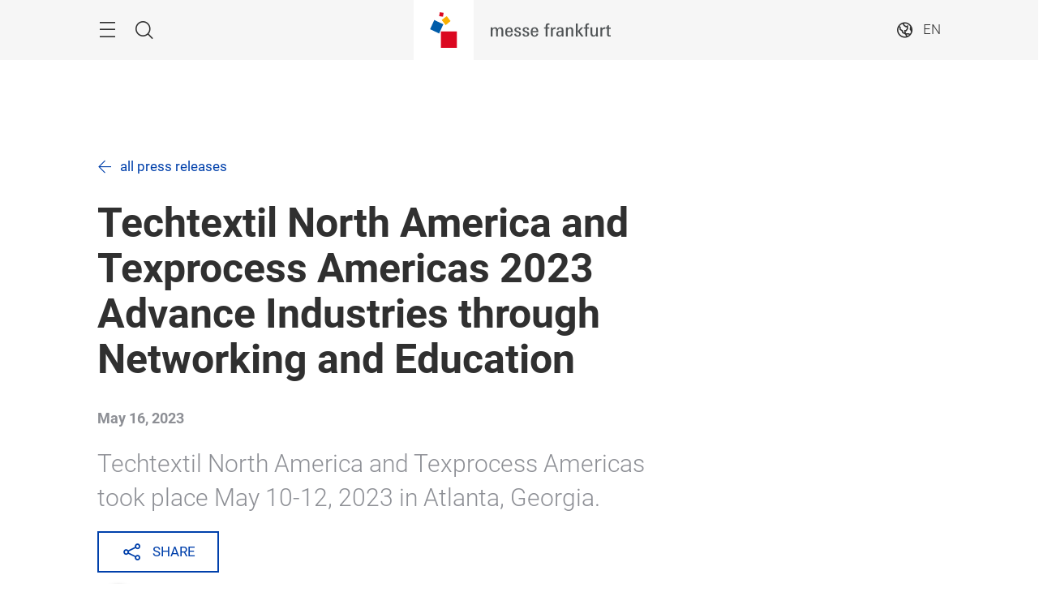

--- FILE ---
content_type: text/html;charset=utf-8
request_url: https://techtextil-north-america.us.messefrankfurt.com/us/en/press/press-releases/TechtextilNorthAmericaPressReleases/TechtextilNorthAmericaAndTexprocessAmericas2023AdvanceIndustriesThroughNetworkingAndEducation.html
body_size: 35583
content:
<!DOCTYPE HTML>
<!--[if IE ]>
<html lang="en" class="ie">
<![endif]-->
<!--[if !IE]>-->
<html lang="en">
<!--<![endif]-->
<head>




    <link rel="alternate" hreflang="x-default" href="https://techtextil-north-america.us.messefrankfurt.com/us/en/press/press-releases/TechtextilNorthAmericaPressReleases/TechtextilNorthAmericaAndTexprocessAmericas2023AdvanceIndustriesThroughNetworkingAndEducation.html"/>

    <link rel="alternate" hreflang="en" href="https://techtextil-north-america.us.messefrankfurt.com/us/en/press/press-releases/TechtextilNorthAmericaPressReleases/TechtextilNorthAmericaAndTexprocessAmericas2023AdvanceIndustriesThroughNetworkingAndEducation.html"/>



<script type="application/ld+json">
    {
  "mainEntityOfPage" : "https://techtextil-north-america.us.messefrankfurt.com/us/en/press/press-releases/TechtextilNorthAmericaPressReleases/TechtextilNorthAmericaAndTexprocessAmericas2023AdvanceIndustriesThroughNetworkingAndEducation.html",
  "headline" : "Techtextil North America and Texprocess Americas 2023 Advance Industries through Networking and Education",
  "inLanguage" : "en",
  "copyrightYear" : "2023",
  "datePublished" : "2023-05-16T21:22:02.699+02:00",
  "dateModified" : "2023-05-16T21:21:08.706+02:00",
  "author" : {
    "name" : "Techtextil North America",
    "url" : "https://techtextil-north-america.us.messefrankfurt.com/us/en.html",
    "@context" : "https://schema.org",
    "@type" : "Organization"
  },
  "publisher" : {
    "name" : "Techtextil North America",
    "url" : "https://techtextil-north-america.us.messefrankfurt.com/us/en.html",
    "@context" : "https://schema.org",
    "@type" : "Organization"
  },
  "articleBody" : "Techtextil North America and Texprocess Americas took place May 10-12, 2023 in Atlanta, Georgia.  Techtextil North America and Texprocess Americas took place May 10-12, 2023 in Atlanta, Georgia. With over 350 exhibitors from 30 countries and thousands of attendees representing the entire textile supply chain, the unified edition of Techtextil North America and Texprocess Americas created a unique environment for business development, where new innovations, products, and technologies were on full display for attendees and exhibitors. The 2023 edition also offered more features than ever before, including the lauded Symposium sessions, Tech Talks, Tech Zone, and Career and Training Center, as well as the first-ever Innovation Awards in the Americas for technical textiles, nonwovens, and sewn product industries.   “This year, we were excited to bring together a variety of exhibitors and attendees from across the industry spectrum. We were able to provide a space where they could not only showcase their innovations and learn about industry trends, but also develop new business relationships and find opportunities for growth in the market,” says Kristy Meade, Vice President of Technical Textiles & Technology Shows for Messe Frankfurt, Inc.       The three-day co-located exhibitions highlighted advancements and industry trends in textile design and manufacturing, supply chain optimization, workforce development, and more. Throughout the three days, visitors were able to see products up close, watch live demonstrations, attend over 40 educational sessions, and meet with exhibitors providing the latest solutions across the supply chain. Exhibitors were also able to take advantage of the shared exhibit hall, sourcing suppliers and strategic partners for their own businesses. “The reason that we are here is to interact with new clientele,” says Justin Hershoran of Aptean. “We actually see great results from this show. Every time we have done it, it leads to solid sales for us. It’s not just the marketing, it’s the real dollars that come in as a result.” This sentiment was echoed by other exhibitors as well. “Exhibiting at Texprocess Americas provides us a great place to showcase A&E’s broad line of thread products, as well as our latest innovations, with textile professionals from around the world,” says Jacob Blackburn of American and Efird. “From staying up to date with the latest trends to learning about new innovations within the textile industry, Texprocess Americas supplies a great platform to network and promote our business.”  “This is one of the nicest shows I’ve been to in years,” says Alan Brant, an attendee representing Himiesa. “It has a very professional air to it, and its displays are nicely done. This is an A+ show for sure. They should have it every year.” Symposium Hosted off the show floor in a classroom setting, these sessions were a cornerstone of the educational track. Featuring subject matter experts from across the industry, the Symposium provided attendees an opportunity to dive deep into industry-critical topics that spanned a wide range of application areas, including aerospace and defense, supply chain evolution, manufacturing innovation, and sustainability.  “More than ever, these conversations are about real solutions,” says Jennifer Guarino of the Industrial Sewing and Innovation Center (ISAIC). “We’re talking vertically with big and small retailers and big and small manufacturers at the table. So I thought [the discussions] were very inspiring and very challenging, which is exactly what we need at Texprocess Americas.” When asked about his experience at the Symposium, Rick Fowler of Youngone Corporation, who attended every session, had this to say: “In general, I’m very impressed and very gratified that our industry is embracing the concerns of sustainability with a phenomenal number of actions and factual, considered, careful planning.” Tech Talks Located on the show floor, these complimentary presentations, demonstrations, and discussions revolved around groundbreaking technical advancements and highlighted the latest in textile and sewn product applications. Topics included sustainability, empowering and growing workforces with technology, the next generation of technical designers, and more. This year, Casey Strauch of Hohenstein Institute America and Melissa Sharp of Zeis Textiles Extension curated and hosted the Techtextil North America Tech Talks. “With such interesting conversations at our booth and the TechTalks, this year’s show flew by,” says Strauch. “Already looking forward to Raleigh!” Texprocess Americas Tech Talks were coordinated and moderated by Xochil Herrera Scheer of The Chicago Pattern Maker. She neatly sums up the session experience saying, “I had an awesome week of insightful conversations with industry leaders at Texprocess Americas. I am so proud of this series. All the planning and preparation really paid off when I looked out into the full audiences - even standing room overflow - and seeing interest flow into side chats with speakers afterwards, moving into the exhibitors booths. What a successful show!” Career and Training The Career and Training Center, a new feature at the exhibitions this year, combined professional development with practical training. Representatives from the Textile Technology Center at Gaston College were on site to share valuable resources related to the industry’s career landscape, networking tips, and much more. Simultaneously, hands-on training was conducted by Sewn Products Equipment and Suppliers of the Americas (SPESA) association members Merrow Sewing Machine Company (of the Merrow Group Companies) and the Industrial Sewing and Innovation Center (ISAIC), and included machine repair/maintenance training as well as utilizing augmented reality tools to facilitate scalable growth in the industry. “We are thrilled with the outcome of the inaugural ‘Training Takes Time’ sessions during Texprocess Americas 2023,” says Michael McDonald, President of SPESA. “Numerous attendees from across the sewn products value chain participated, whether digging their screwdrivers into a Merrow machine, experiencing the innovative augmented-reality demonstration from ISAIC, asking questions of our expert mechanics, or simply taking it all in from the sidelines in the show’s new Career & Training Center. The consensus from participants: this is a necessary programmatic effort to improve workforce development in the U.S. We’re looking forward to seeing how this training program will evolve for future editions of Texprocess Americas.” Innovation Awards The Innovation Awards 2023 celebrated cutting-edge advancements and thought-leaders in textile technologies from across the industry. The award-winners represent a broad range of application areas such as new technologies, concepts, and innovative sustainability approaches. “We were thrilled to introduce the Innovation Awards to the American market this year and acknowledge the hard work each of our award winners has made to develop and implement new products, technologies, growth strategies and other remarkable contributions to this industry,” says Kristy Meade, Vice President of Technical Textiles & Technology Shows for Messe Frankfurt, Inc. Dürkopp Adler was one of the 2023 award recipients. Its Chief Financial Officer Sebastian Kinnius had this to say regarding their winning solution. “At Dürkopp Adler, we are dedicated to inventing solutions that add real value to our industry. The DELTA e-con is a prime example of this. The machine combines the highest quality and performance standards with sustainable production. We are honored to receive this award, as it reaffirms our belief in contributing to a more sustainable world through our products and services.” The next edition Techtextil North America will be in Raleigh, North Carolina, August 20 – 22, 2024. Texprocess Americas will return to Atlanta in May 6 – 8, 2025 once again co-located with Techtextil North America. More information on Texprocess Americas can be found here and for Techtextil North America here. Stay connected: Techtextil North America Facebook: https://www.facebook.com/techtextilNA Instagram: https://www.instagram.com/techtextilna/ Twitter: https://twitter.com/techtextilNA LinkedIn: https://www.linkedin.com/company/techtextil-north-america Texprocess Americas Facebook: https://www.facebook.com/TexprocessAmericas/ Instagram: https://www.instagram.com/texprocessamerica/ Twitter: https://twitter.com/TexprocessAmer LinkedIn: https://www.linkedin.com/company/texprocess-americas Thank you for your coverage and support. If you need further information, images or would like to schedule interviews, please contact Ruhi.Shaikh@USA.MesseFrankfurt.com. Techtextil North America is Incorporated with ATME-I. Texprocess Americas is Co-produced by SPESA. Texpertise, the textile business network Techtextil North America and Texprocess Americas are part of Texpertise, the textile business network. It shows at more than 50 leading international textile trade shows worldwide the forces driving the sector. Texpertise - the textile business network combines current topics, trends, events and a global network of more than 500,000 people from all over the world.  Information from the international textile sector and about the worldwide textile events of Messe Frankfurt at: www.texpertise-network.com Background information on Messe Frankfurt The Messe Frankfurt Group is one of the world’s leading trade fair, congress and event organisers with their own exhibition grounds. With a workforce of some 2,200* people at its headquarters in Frankfurt am Main and in 28 subsidiaries, it organises events around the world. Group sales in financial year 2022 were around €450 million*. We serve our customers’ business interests efficiently within the framework of our Fairs & Events, Locations and Services business fields. One of Messe Frankfurt’s key strengths is its powerful and closely knit global sales network, which covers around 180 countries in all regions of the world. Our comprehensive range of services – both onsite and online – ensures that customers worldwide enjoy consistently high quality and flexibility when planning, organising and running their events. We are using our digital expertise to develop new business models. The wide range of services includes renting exhibition grounds, trade fair construction and marketing, personnel and food services. Sustainability is a central pillar of our corporate strategy. Here, we strike a healthy balance between ecological and economic interests, social responsibility and diversity. For more information, please visit our website at: www.messefrankfurt.com/sustainability With its headquarters in Frankfurt am Main, the company is owned by the City of Frankfurt (60 percent) and the State of Hesse (40 percent). For more information, please visit our website at: www.messefrankfurt.com * Preliminary figures 2022 Messe Frankfurt North America is a subsidiary of Messe Frankfurt and is headquartered in Atlanta, GA. Messe Frankfurt North America produces and manages shows within the United States, Canada, and Mexico. In addition to Techtextil North America and Texprocess Americas, the North American portfolio of events includes Texworld New York City, Apparel Sourcing New York City, Home Textiles Sourcing, Texworld Los Angeles, Apparel Sourcing Los Angeles, The Clean Show, INA PAACE Automechanika Mexico, Waste & Recycling Expo Canada, and Process Expo.\" For more information, please visit our website at www.us.messefrankfurt.com",
  "@context" : "https://schema.org",
  "@type" : "NewsArticle"
}
</script>









<style>
    :root {
        --font-light: Roboto-Light, Arial, sans-serif;
        --font-regular: Roboto-Regular, Arial, sans-serif;
        --font-bold: Roboto-Bold, Arial, sans-serif;
        --mf-color01: #002D78; --mf-color02: #002D78; --mf-color03: #0040AB; --mf-color04: #005CF5; --mf-color05: #5F9BFF; --mf-color06: #FFFFFF;--mf-color-canvas_01: rgba(0,45,120,0.4); --mf-color-canvas_02: rgba(95,155,255,0.4); --mf-color02-rgba09: rgba(0,45,120,0.9); --mf-color04-rgba09: rgba(0,92,245,0.9); --mf-color02-rgba04: rgba(0,45,120,0.4); 
    }
</style>





    <!-- Google Tag Manager -->
    <script>
        (function (w, d, s, l, i) {
            w[l] = w[l] || [];
            w[l].push({
                'gtm.start':
                        new Date().getTime(), event: 'gtm.js'
            });
            var f = d.getElementsByTagName(s)[0],
                    j = d.createElement(s), dl = l != 'dataLayer' ? '&l=' + l : '';
            j.async = true;
            j.src =
                    '//www.googletagmanager.com/gtm.js?id=' + i + dl;
            f.parentNode.insertBefore(j, f);
        })(window, document, 'script', 'dataLayer', 'GTM\u002DNR5J2P');
    </script>
    <!-- End Google Tag Manager -->


<meta charset="utf-8"/>
<meta http-equiv="X-UA-Compatible" content="IE=edge"/>
<meta name="viewport" content="width=device-width, initial-scale=1"/>
<meta name="robots" content="index, follow"/>
<meta name="applicable-device" content="pc,mobile"/>






    
    

    
    <meta property="og:title" content="Techtextil North America and Texprocess Americas 2023 Advance Industries through Networking and Education "/>
    
    <meta property="og:type" content="website"/>
    <meta property="og:url" content="https://techtextil-north-america.us.messefrankfurt.com/us/en/press/press-releases/TechtextilNorthAmericaPressReleases/TechtextilNorthAmericaAndTexprocessAmericas2023AdvanceIndustriesThroughNetworkingAndEducation.html"/>
    

    <link rel="canonical" href="https://techtextil-north-america.us.messefrankfurt.com/us/en/press/press-releases/TechtextilNorthAmericaPressReleases/TechtextilNorthAmericaAndTexprocessAmericas2023AdvanceIndustriesThroughNetworkingAndEducation.html"/>
    <title>Techtextil North America and Texprocess Americas 2023 Advance Industries through Networking and Education </title>











    
<link rel="stylesheet" href="/etc.clientlibs/messefrankfurt/clientlibs/clientlib-base.min.df6e275102ea8a20cdb831925e8b2757.css" type="text/css">




    
<link rel="stylesheet" href="/etc.clientlibs/messefrankfurt/clientlibs/clientlib-icomoon.min.8c6c5b3ef4d5efe4634cfafbab0f8578.css" type="text/css">




















</head>
<body id="top" data-t-name="Layout">



<a class="sr-only sr-only-focusable" href="#content">Skip</a>
<nav id="navigation" class="o-main-navigation o-off-canvas o-off-canvas--left" data-t-name="OffCanvas" data-t-decorator="MainNavigation">
<div class="o-off-canvas__layer" aria-hidden="true">

    <div class="o-off-canvas__layer-content">
        <div class="o-off-canvas__layer-scrollable">
            
    <button class="o-off-canvas__back js-o-off-canvas__back">
        <span class="o-off-canvas__back-text icon icon-arrow-previous-before">Back</span>
    </button>
    <button class="o-off-canvas__close js-o-off-canvas__close">
        <span class="sr-only">Close navigation </span>
    </button>

            
    <a class="o-off-canvas__home js-o-off-canvas__home text-muted" href="/us/en.html">
        <span class="icon-home"></span>
        
    </a>

            <div class="o-off-canvas__layer-container">
                <div class="o-off-canvas__layer-container-item--nav">
                    
    <ul class="o-off-canvas__list o-main-navigation__list o-main-navigation__list--main">
        
    <li class="o-off-canvas__item">
        
    <a class="o-off-canvas__item-link
              
              js-o-off-canvas__item-link
              o-off-canvas__item-link--has-children" data-active="false" tabindex="-1" href="/us/en/About.html">
        <span class="o-off-canvas__item-title">ABOUT</span>
        <span class="icon-right"></span>
        <span class="o-off-canvas__item-subline text-muted">General Show Information</span>
    </a>

        
    <div class="o-off-canvas__layer" aria-hidden="true">
        <div class="o-off-canvas__layer-content">
            <div class="o-off-canvas__layer-scrollable">
                
                
    <a class="o-off-canvas__item-link
              o-off-canvas__link--page
              
              " data-active="false" tabindex="-1" href="/us/en/About.html">
        <span class="o-off-canvas__item-title">ABOUT</span>
        
        
    </a>

                
    <ul class="o-off-canvas__list o-main-navigation__list o-main-navigation__list--main">
        
    <li class="o-off-canvas__item">
        
    <a class="o-off-canvas__item-link
              
              
              " data-active="false" tabindex="-1" href="/us/en/About/event-overview.html">
        <span class="o-off-canvas__item-title">EVENT OVERVIEW</span>
        
        
    </a>

        
    </li>

    
        
    <li class="o-off-canvas__item">
        
    <a class="o-off-canvas__item-link
              
              
              " data-active="false" tabindex="-1" href="/us/en/About/application-areas.html">
        <span class="o-off-canvas__item-title">APPLICATION AREAS</span>
        
        
    </a>

        
    </li>

    
        
    <li class="o-off-canvas__item">
        
    <a class="o-off-canvas__item-link
              
              
              " data-active="false" tabindex="-1" href="/us/en/About/product-categories.html">
        <span class="o-off-canvas__item-title">PRODUCT CATEGORIES</span>
        
        
    </a>

        
    </li>

    
        
    <li class="o-off-canvas__item">
        
    <a class="o-off-canvas__item-link
              
              
              " data-active="false" tabindex="-1" href="/us/en/About/global-shows.html">
        <span class="o-off-canvas__item-title">GLOBAL  PRESENCE</span>
        
        
    </a>

        
    </li>

    </ul>

            </div>
        </div>
    </div>

    </li>

    
        
    <li class="o-off-canvas__item">
        
    <a class="o-off-canvas__item-link
              
              js-o-off-canvas__item-link
              o-off-canvas__item-link--has-children" data-active="false" tabindex="-1" href="/us/en/exhibit.html">
        <span class="o-off-canvas__item-title">EXHIBIT</span>
        <span class="icon-right"></span>
        <span class="o-off-canvas__item-subline text-muted">Exhibitor Information, Exhibitor Services</span>
    </a>

        
    <div class="o-off-canvas__layer" aria-hidden="true">
        <div class="o-off-canvas__layer-content">
            <div class="o-off-canvas__layer-scrollable">
                
                
    <a class="o-off-canvas__item-link
              o-off-canvas__link--page
              
              " data-active="false" tabindex="-1" href="/us/en/exhibit.html">
        <span class="o-off-canvas__item-title">EXHIBIT</span>
        
        
    </a>

                
    <ul class="o-off-canvas__list o-main-navigation__list o-main-navigation__list--main">
        
    <li class="o-off-canvas__item">
        
    <a class="o-off-canvas__item-link
              
              
              " data-active="false" tabindex="-1" href="/us/en/exhibit/exhibitor-information.html">
        <span class="o-off-canvas__item-title">EXHIBITOR INFORMATION</span>
        
        
    </a>

        
    </li>

    
        
    <li class="o-off-canvas__item">
        
    <a class="o-off-canvas__item-link
              
              
              " data-active="false" tabindex="-1" href="/us/en/exhibit/exhibitor-resources.html">
        <span class="o-off-canvas__item-title">EXHIBITOR RESOURCES</span>
        
        
    </a>

        
    </li>

    
        
    <li class="o-off-canvas__item">
        
    <a class="o-off-canvas__item-link
              
              
              " data-active="false" tabindex="-1" href="/us/en/exhibit/sponsorship-brochure.html">
        <span class="o-off-canvas__item-title">SPONSORSHIP</span>
        
        
    </a>

        
    </li>

    
        
    <li class="o-off-canvas__item">
        
    <a class="o-off-canvas__item-link
              
              
              " data-active="false" tabindex="-1" href="/us/en/exhibit/exhibitor-faqs.html">
        <span class="o-off-canvas__item-title">EXHIBITOR FAQs</span>
        
        
    </a>

        
    </li>

    </ul>

            </div>
        </div>
    </div>

    </li>

    
        
    <li class="o-off-canvas__item">
        
    <a class="o-off-canvas__item-link
              
              js-o-off-canvas__item-link
              o-off-canvas__item-link--has-children" data-active="false" tabindex="-1" href="/us/en/attend.html">
        <span class="o-off-canvas__item-title">ATTEND</span>
        <span class="icon-right"></span>
        <span class="o-off-canvas__item-subline text-muted">Attendee Information, Registration</span>
    </a>

        
    <div class="o-off-canvas__layer" aria-hidden="true">
        <div class="o-off-canvas__layer-content">
            <div class="o-off-canvas__layer-scrollable">
                
                
    <a class="o-off-canvas__item-link
              o-off-canvas__link--page
              
              " data-active="false" tabindex="-1" href="/us/en/attend.html">
        <span class="o-off-canvas__item-title">ATTEND</span>
        
        
    </a>

                
    <ul class="o-off-canvas__list o-main-navigation__list o-main-navigation__list--main">
        
    <li class="o-off-canvas__item">
        
    <a class="o-off-canvas__item-link
              
              
              " data-active="false" tabindex="-1" href="/us/en/attend/attendee-information.html">
        <span class="o-off-canvas__item-title">ATTENDEE INFORMATION</span>
        
        
    </a>

        
    </li>

    
        
    <li class="o-off-canvas__item">
        
    <a class="o-off-canvas__item-link
              
              
              " data-active="false" tabindex="-1" href="/us/en/attend/education.html">
        <span class="o-off-canvas__item-title">EDUCATION</span>
        
        
    </a>

        
    </li>

    
        
    <li class="o-off-canvas__item">
        
    <a class="o-off-canvas__item-link
              
              
              " data-active="false" tabindex="-1" href="/us/en/attend/attendee-faq.html">
        <span class="o-off-canvas__item-title">ATTENDEE FAQs</span>
        
        
    </a>

        
    </li>

    </ul>

            </div>
        </div>
    </div>

    </li>

    
        
    <li class="o-off-canvas__item">
        
    <a class="o-off-canvas__item-link
              
              js-o-off-canvas__item-link
              o-off-canvas__item-link--has-children" data-active="false" tabindex="-1" href="/us/en/themesandevents.html">
        <span class="o-off-canvas__item-title">EXPERIENCE</span>
        <span class="icon-right"></span>
        <span class="o-off-canvas__item-subline text-muted">Education, Special Features, and More</span>
    </a>

        
    <div class="o-off-canvas__layer" aria-hidden="true">
        <div class="o-off-canvas__layer-content">
            <div class="o-off-canvas__layer-scrollable">
                
                
    <a class="o-off-canvas__item-link
              o-off-canvas__link--page
              
              " data-active="false" tabindex="-1" href="/us/en/themesandevents.html">
        <span class="o-off-canvas__item-title">EXPERIENCE</span>
        
        
    </a>

                
    <ul class="o-off-canvas__list o-main-navigation__list o-main-navigation__list--main">
        
    <li class="o-off-canvas__item">
        
    <a class="o-off-canvas__item-link
              
              
              " data-active="false" tabindex="-1" href="/us/en/themesandevents/education.html">
        <span class="o-off-canvas__item-title">EDUCATION</span>
        
        
    </a>

        
    </li>

    
        
    <li class="o-off-canvas__item">
        
    <a class="o-off-canvas__item-link
              
              
              " data-active="false" tabindex="-1" href="/us/en/themesandevents/special-features.html">
        <span class="o-off-canvas__item-title">SPECIAL FEATURES</span>
        
        
    </a>

        
    </li>

    
        
    <li class="o-off-canvas__item">
        
    <a class="o-off-canvas__item-link
              
              
              " data-active="false" tabindex="-1" href="/us/en/themesandevents/reception.html">
        <span class="o-off-canvas__item-title">RECEPTION</span>
        
        
    </a>

        
    </li>

    </ul>

            </div>
        </div>
    </div>

    </li>

    
        
    <li class="o-off-canvas__item">
        
    <a class="o-off-canvas__item-link
              
              js-o-off-canvas__item-link
              o-off-canvas__item-link--has-children" data-active="false" tabindex="-1" href="/us/en/planning-preparation.html">
        <span class="o-off-canvas__item-title">TRAVEL</span>
        <span class="icon-right"></span>
        <span class="o-off-canvas__item-subline text-muted">Accommodations, Transportation</span>
    </a>

        
    <div class="o-off-canvas__layer" aria-hidden="true">
        <div class="o-off-canvas__layer-content">
            <div class="o-off-canvas__layer-scrollable">
                
                
    <a class="o-off-canvas__item-link
              o-off-canvas__link--page
              
              " data-active="false" tabindex="-1" href="/us/en/planning-preparation.html">
        <span class="o-off-canvas__item-title">TRAVEL</span>
        
        
    </a>

                
    <ul class="o-off-canvas__list o-main-navigation__list o-main-navigation__list--main">
        
    <li class="o-off-canvas__item">
        
    <a class="o-off-canvas__item-link
              
              
              " data-active="false" tabindex="-1" href="/us/en/planning-preparation/transportation.html">
        <span class="o-off-canvas__item-title">TRANSPORTATION</span>
        
        
    </a>

        
    </li>

    
        
    <li class="o-off-canvas__item">
        
    <a class="o-off-canvas__item-link
              
              
              " data-active="false" tabindex="-1" href="/us/en/planning-preparation/visit-raleigh.html">
        <span class="o-off-canvas__item-title">VISIT RALEIGH</span>
        
        
    </a>

        
    </li>

    </ul>

            </div>
        </div>
    </div>

    </li>

    
        
    <li class="o-off-canvas__item">
        
    <a class="o-off-canvas__item-link
              
              js-o-off-canvas__item-link
              o-off-canvas__item-link--has-children" data-active="false" tabindex="-1" href="/us/en/press.html">
        <span class="o-off-canvas__item-title">PRESS &amp; MEDIA</span>
        <span class="icon-right"></span>
        <span class="o-off-canvas__item-subline text-muted">Press Releases, Media Information</span>
    </a>

        
    <div class="o-off-canvas__layer" aria-hidden="true">
        <div class="o-off-canvas__layer-content">
            <div class="o-off-canvas__layer-scrollable">
                
                
    <a class="o-off-canvas__item-link
              o-off-canvas__link--page
              
              " data-active="false" tabindex="-1" href="/us/en/press.html">
        <span class="o-off-canvas__item-title">PRESS &amp; MEDIA</span>
        
        
    </a>

                
    <ul class="o-off-canvas__list o-main-navigation__list o-main-navigation__list--main">
        
    <li class="o-off-canvas__item">
        
    <a class="o-off-canvas__item-link
              
              
              " data-active="false" tabindex="-1" href="/us/en/press/mediacoverage.html">
        <span class="o-off-canvas__item-title">MEDIA COVERAGE</span>
        
        
    </a>

        
    </li>

    
        
    <li class="o-off-canvas__item">
        
    <a class="o-off-canvas__item-link
              
              
              " data-active="false" tabindex="-1" href="/us/en/press/media-partners.html">
        <span class="o-off-canvas__item-title">INDUSTRY &amp; MEDIA PARTNERS</span>
        
        
    </a>

        
    </li>

    
        
    <li class="o-off-canvas__item">
        
    <a class="o-off-canvas__item-link
              
              
              " data-active="false" tabindex="-1" href="/us/en/press/press-material.html">
        <span class="o-off-canvas__item-title">PRESS MATERIAL</span>
        
        
    </a>

        
    </li>

    </ul>

            </div>
        </div>
    </div>

    </li>

    
        
    <li class="o-off-canvas__item">
        
    <a class="o-off-canvas__item-link
              
              
              " data-active="false" tabindex="-1" href="/us/en/contact.html">
        <span class="o-off-canvas__item-title">CONTACT</span>
        
        <span class="o-off-canvas__item-subline text-muted">Meet the Team Behind the Show</span>
    </a>

        
    </li>

    </ul>

                </div>
                <div class="o-off-canvas__layer-container-item--additional">
                    
    <a class="btn btn-default o-main-navigation__button--conversion" tabindex="0" href="https://ttnaw26.exh.mapyourshow.com/7_0/boothsales/index.cfm?booth=1025&hallid=A">Exhibit Now</a>

                    
    

                    
    <ul class="o-off-canvas__list o-off-canvas__list--corporate o-main-navigation__list o-main-navigation__list--corporate">
        <li class="o-off-canvas__item">
            <a class="o-off-canvas__item-link a-link--external-left" target="_blank" tabindex="-1" rel="noopener noreferrer" href="https://texpertisenetwork.messefrankfurt.com/frankfurt/en/exhibitors/ueber_texpertise_network.html">Texpertise Network</a>
        </li>
    </ul>

                </div>
            </div>
        </div>
    </div>
</div>



    



</nav>

<div class="o-search o-off-canvas o-off-canvas--top" data-t-name="OffCanvas" data-t-decorator="Search">


<div class="o-off-canvas__layer">
    <div class="container">
        <div class="row">
            <div class="col-xs-9 center-block">
                <button class="o-off-canvas__close js-o-off-canvas__close">
                    <span class="sr-only">Close search</span>
                </button>
                <h2>Search</h2>
                <form class="m-form m-form--search" data-t-name="Form" data-t-decorator="Search" method="GET" action="/us/en/content-search.html">
                    <div class="m-form__search-filter hidden-xs">
                        <fieldset>
                            <input class="js-m-form__search-filter" type="radio" id="category_all" name="f" value="/us/en/content-search.html" data-placeholder="Enter search, e.g. Theme, ..." checked="checked"/>
                            <label for="category_all">Overall search </label>
                        </fieldset>
                    </div>
                    <div class="m-form__searchbar">
                        <div class="a-form-input a-form-input--searchfield" data-t-name="FormInput" data-t-id="5">
                            <button class="a-form-input__clear js-form-input__clear icon icon-close hidden" type="button"></button>
                            <input class="js-form-input__clear-text js-m-form__search-field" type="text" id="search" name="q" placeholder="Enter search, e.g. Theme, ..."/>
                        </div>
                        <div class="m-form__search-filter hidden-sm hidden-md hidden-lg">
                            <div class="a-form-select">
                                
                                <select id="categoryFilter" class="js-m-form__search-filter a-form-select__arrow" size="1">
                                    <option value="/us/en/content-search.html">Overall search </option>
                                </select>
                            </div>
                        </div>
                        <button type="submit" class="btn btn-primary btn-icon">
                            <span class="icon icon-magnifier"></span>
                            <span>Search</span>
                        </button>
                    </div>
                </form>
                
            </div>
        </div>
    </div>
</div>



    



</div>


<div class="o-share-page o-off-canvas o-off-canvas--right" data-t-name="OffCanvas" data-t-decorator="SharePage">


<aside id="share" class="o-share-page o-off-canvas o-off-canvas--right" data-t-name="OffCanvas" data-t-decorator="SharePage">
    <div class="o-off-canvas__layer">
        <div class="o-off-canvas__layer-content">
            <div class="o-off-canvas__layer-scrollable">
                <button class="o-off-canvas__close js-o-off-canvas__close">
                    <span class="sr-only">Close</span>
                </button>
                <span class="h2">
                    Share
                </span>
                <ul class="o-off-canvas__list">
                    <li class="o-off-canvas__item">
                        <a target="_blank" rel="noopener noreferrer" class="a-link--external" href="https://www.facebook.com/sharer/sharer.php?u=_currentPageUrl_&hashtag#techtextilna">
                            <span class="icon icon-facebook"></span>
                            <span>Facebook</span>
                        </a>
                    </li>
                    <li class="o-off-canvas__item">
                        <a target="_blank" rel="noopener noreferrer" class="a-link--external" href="https://twitter.com/intent/tweet?text&url=_currentPageUrl_&hashtags=techtextilna,TTNA,technicaltextiles,nonwovens">
                            <span class="icon icon-twitter"></span>
                            <span>X</span>
                        </a>
                    </li>
                    <li class="o-off-canvas__item">
                        <a target="_blank" rel="noopener noreferrer" class="a-link--external" href="http://vk.com/share.php?url=_currentPageUrl_">
                            <span class="icon icon-vk"></span>
                            <span>VK</span>
                        </a>
                    </li>
                    <li class="o-off-canvas__item">
                        <a target="_blank" rel="noopener noreferrer" class="a-link--external" href="https://www.linkedin.com/shareArticle?mini=true&url=_currentPageUrl_">
                            <span class="icon icon-linkedin"></span>
                            <span>LinkedIn</span>
                        </a>
                    </li>
                    <li class="o-off-canvas__item">
                        <a target="_blank" rel="noopener noreferrer" class="a-link--external" href="https://www.xing.com/spi/shares/new?url=_currentPageUrl_">
                            <span class="icon icon-xing"></span>
                            <span>Xing</span>
                        </a>
                    </li>
                    <li class="o-off-canvas__item  o-off-canvas__item--hidden-sm-up">
                        <a target="_blank" rel="noopener noreferrer" class="a-link--external" href="https://wa.me/?text=_currentPageUrl_">
                            <span class="icon icon-whatsapp"></span>
                            <span>WhatsApp</span>
                        </a>
                    </li>
                    <li class="o-off-canvas__item">
                        <a target="_blank" rel="noopener noreferrer" class="a-link--external" href="https://social-plugins.line.me/lineit/share?url=_currentPageUrl_">
                            <span class="icon icon-line"></span>
                            <span>LINE</span>
                        </a>
                    </li>
                    <li class="o-off-canvas__item">
                        <a target="_blank" href="mailto:?subject=A%20recommendation%20from%20Techtextil%20North%20America&body=This%20page%20was%20recommended%20to%20you:%20%27_currentPageUrl_%27" rel="noopener noreferrer">
                            <span class="icon icon-email"></span>
                            <span>Recommend page by email</span>
                        </a>
                    </li>
                    <li class="o-off-canvas__item">
                        <a class="js-o-share-page__copy-to-clipboard" data-success="Successfully copied " data-toggle="tooltip" data-placement="bottom" title="Successfully copied " href="">
                            <span class="icon icon-link"></span>
                            <span>Copy to clipboard </span>
                        </a>
                    </li>
                </ul>
            </div>
        </div>
    </div>
</aside>



    



</div>

<main class="layout-cube">
    



<div class="a-to-top a-to-top--hidden" data-t-name="ToTop">
    <div class="container">
        <a class="btn btn-default btn-icon-single" href="#top">
            <span class="icon-arrowup"></span>
        </a>
    </div>
</div>

<header class="o-cube-header o-cube-header--fix" data-t-name="CubeHeader">




<div class="container">
    <div class="o-cube-header__wrap">
        <div class="row">
            <div class="col-xxs-3 col-xxs-3--displayed-without-content">
    <a class="o-cube-header__main-navigation-toggle js-o-cube-header__main-navigation-toggle" accesskey="m">
        <span class="sr-only"></span>
    </a>
    <a class="o-cube-header__search-toggle js-o-cube-header__search-toggle" accesskey="s">
        <span class="sr-only">Search </span>
    </a>
</div>
            <div class="col-xxs-6">
    <div class="o-cube-header__corporate-logo">
        <a class="o-cube-header__corporate-logo-cube" href="https://us.messefrankfurt.com/atlanta/en.html">
            <img src="/content/dam/messefrankfurt-usa/cubes-brand-logo/messefrankfurt-small.svg" alt="Bildmarke"/>
        </a>

        <a class="o-cube-header__corporate-logo-wordmark" href="https://us.messefrankfurt.com/atlanta/en.html">
            <img src="/content/dam/messefrankfurt-usa/cubes-brand-logo/MF_Wortmarke_150x74_ohneRand.svg" alt="Wortmarke"/>
        </a>
    </div>
</div>
            <div class="col-xxs-3 o-cube-header__right">
    <div class="o-cube-header__language">
        <a class="o-cube-header__language-toggle js-o-cube-header__language-toggle">
            <span>EN</span>
        </a>
        <ul class="m-dropdown o-cube-header__language-options">
            <li class="m-dropdown-item m-dropdown-item--disabled">
                <a tabindex="-1">
                    EN (US) - English
                </a>
            </li>
        </ul>
    </div>
    
</div>
        </div>
    </div>
</div>



    



</header>


<div class="m-announcement m-announcement--closed" data-t-name="Announcement" data-id="-1596418003" data-delay="5">
    <div class="container">
        <div class="m-announcement__content">
            <span class="h2 m-announcement__headline">STAY IN THE KNOW</span>
            <div class="m-announcement__copy"><p>Keep up to date with all things Techtextil North America by subscribing to our newsletter.</p>
</div>
            

            <div class="m-announcement__button-container">
                <div class="a-button">
                    <a class="btn btn-primary" data-wt-click-announcement="techtextil-northamerica_announcement_banner_subscribe_now" target="_blank" rel="noopener noreferrer" href="https://content-us-1.content-cms.com/api/d9cd77d7-2b5f-431d-b472-031c3bb04de5/forms/515015811584282624">
                        Subscribe Now
                    </a>
                </div>

                

                <button class="js-close-button"></button>
            </div>
        </div>
    </div>
</div>




    
    







    


    <div class="o-cube-stage-animation-controller" data-t-name="CubeStageAnimationController"></div>
    <div class="m-cube-stage m-cube-stage--none" data-t-name="CubeStage" data-t-decorator="None">
        
        
        

        
    <div class="m-cube-stage-conversion m-cube-stage-conversion--none" data-t-name="CubeStageConversion">
        
        










    





    </div>

    

    </div>








    








    
    <div id="heading">







    <div class="m-page-heading" data-t-name="PageHeading">
        <div class="container">
            <div class="row">
                <div class="col-sm-10 col-md-8">
                    <a class="a-link a-link--back" href="/us/en/press/press-releases.html">all press releases </a>
                    
                    <h1>Techtextil North America and Texprocess Americas 2023 Advance Industries through Networking and Education</h1>
                    <p class="m-page-heading__date">May 16, 2023</p>
                    <p>
                        <span class="a-copy-lead">
                            Techtextil North America and Texprocess Americas took place May 10-12, 2023 in Atlanta, Georgia. 
                        </span>
                    </p>
                    <p>
                        <a class="js-o-layout__share btn btn-default btn-icon">
                            <span class="icon icon-share"></span>
                            <span>Share</span>
                        </a>
                    </p>
                </div>
            </div>
        </div>
    </div>




    



</div>

    <div id="content" class="container">
        <div>

    








    
    
    <div class="richtext abstractComponent">






    <div class="row">
        <div class="m-rich-text col-sm-10 col-md-8  l-deactivate-gap" data-t-name="RichText">
            <p>Techtextil North America and Texprocess Americas took place May 10-12, 2023 in Atlanta, Georgia. With over 350 exhibitors from 30 countries and thousands of attendees representing the entire textile supply chain, the unified edition of Techtextil North America and Texprocess Americas created a unique environment for business development, where new innovations, products, and technologies were on full display for attendees and exhibitors. The 2023 edition also offered more features than ever before, including the lauded Symposium sessions, Tech Talks, Tech Zone, and Career and Training Center, as well as the first-ever Innovation Awards in the Americas for technical textiles, nonwovens, and sewn product industries.  </p>
<p>“This year, we were excited to bring together a variety of exhibitors and attendees from across the industry spectrum. We were able to provide a space where they could not only showcase their innovations and learn about industry trends, but also develop new business relationships and find opportunities for growth in the market,” says Kristy Meade, Vice President of Technical Textiles &amp; Technology Shows for Messe Frankfurt, Inc.      </p>
<p>The three-day co-located exhibitions highlighted advancements and industry trends in textile design and manufacturing, supply chain optimization, workforce development, and more. Throughout the three days, visitors were able to see products up close, watch live demonstrations, attend over 40 educational sessions, and meet with exhibitors providing the latest solutions across the supply chain. Exhibitors were also able to take advantage of the shared exhibit hall, sourcing suppliers and strategic partners for their own businesses.</p>
<p>“The reason that we are here is to interact with new clientele,” says Justin Hershoran of Aptean. “We actually see great results from this show. Every time we have done it, it leads to solid sales for us. It’s not just the marketing, it’s the real dollars that come in as a result.”</p>
<p>This sentiment was echoed by other exhibitors as well. “Exhibiting at Texprocess Americas provides us a great place to showcase A&amp;E’s broad line of thread products, as well as our latest innovations, with textile professionals from around the world,” says Jacob Blackburn of American and Efird. “From staying up to date with the latest trends to learning about new innovations within the textile industry, Texprocess Americas supplies a great platform to network and promote our business.” </p>
<p>“This is one of the nicest shows I’ve been to in years,” says Alan Brant, an attendee representing Himiesa. “It has a very professional air to it, and its displays are nicely done. This is an A+ show for sure. They should have it every year.”</p>
<p><b><u>Symposium</u></b></p>
<p>Hosted off the show floor in a classroom setting, these sessions were a cornerstone of the educational track. Featuring subject matter experts from across the industry, the Symposium provided attendees an opportunity to dive deep into industry-critical topics that spanned a wide range of application areas, including aerospace and defense, supply chain evolution, manufacturing innovation, and sustainability. </p>
<p>“More than ever, these conversations are about real solutions,” says Jennifer Guarino of the Industrial Sewing and Innovation Center (ISAIC). “We’re talking vertically with big and small retailers and big and small manufacturers at the table. So I thought [the discussions] were very inspiring and very challenging, which is exactly what we need at Texprocess Americas.”</p>
<p>When asked about his experience at the Symposium, Rick Fowler of Youngone Corporation, who attended every session, had this to say: “In general, I’m very impressed and very gratified that our industry is embracing the concerns of sustainability with a phenomenal number of actions and factual, considered, careful planning.”</p>
<p><b><u>Tech Talks</u></b><br />
</p>
<p>Located on the show floor, these complimentary presentations, demonstrations, and discussions revolved around groundbreaking technical advancements and highlighted the latest in textile and sewn product applications. Topics included sustainability, empowering and growing workforces with technology, the next generation of technical designers, and more.</p>
<p>This year, Casey Strauch of Hohenstein Institute America and Melissa Sharp of Zeis Textiles Extension curated and hosted the Techtextil North America Tech Talks. “With such interesting conversations at our booth and the TechTalks, this year’s show flew by,” says Strauch. “Already looking forward to Raleigh!”</p>
<p>Texprocess Americas Tech Talks were coordinated and moderated by Xochil Herrera Scheer of The Chicago Pattern Maker. She neatly sums up the session experience saying, “I had an awesome week of insightful conversations with industry leaders at Texprocess Americas. I am so proud of this series. All the planning and preparation really paid off when I looked out into the full audiences - even standing room overflow - and seeing interest flow into side chats with speakers afterwards, moving into the exhibitors booths. What a successful show!”</p>
<p><b><u>Career and Training</u></b></p>
<p>The Career and Training Center, a new feature at the exhibitions this year, combined professional development with practical training. Representatives from the Textile Technology Center at Gaston College were on site to share valuable resources related to the industry’s career landscape, networking tips, and much more.</p>
<p>Simultaneously, hands-on training was conducted by Sewn Products Equipment and Suppliers of the Americas (SPESA) association members Merrow Sewing Machine Company (of the Merrow Group Companies) and the Industrial Sewing and Innovation Center (ISAIC), and included machine repair/maintenance training as well as utilizing augmented reality tools to facilitate scalable growth in the industry.</p>
<p>“We are thrilled with the outcome of the inaugural ‘Training Takes Time’ sessions during Texprocess Americas 2023,” says Michael McDonald, President of SPESA. “Numerous attendees from across the sewn products value chain participated, whether digging their screwdrivers into a Merrow machine, experiencing the innovative augmented-reality demonstration from ISAIC, asking questions of our expert mechanics, or simply taking it all in from the sidelines in the show’s new Career &amp; Training Center. The consensus from participants: this is a necessary programmatic effort to improve workforce development in the U.S. We’re looking forward to seeing how this training program will evolve for future editions of Texprocess Americas.”</p>
<p><b><u>Innovation Awards</u></b><br />
</p>
<p>The Innovation Awards 2023 celebrated cutting-edge advancements and thought-leaders in textile technologies from across the industry. The award-winners represent a broad range of application areas such as new technologies, concepts, and innovative sustainability approaches.</p>
<p>“We were thrilled to introduce the Innovation Awards to the American market this year and acknowledge the hard work each of our award winners has made to develop and implement new products, technologies, growth strategies and other remarkable contributions to this industry,” says Kristy Meade, Vice President of Technical Textiles &amp; Technology Shows for Messe Frankfurt, Inc.</p>
<p>Dürkopp Adler was one of the 2023 award recipients. Its Chief Financial Officer Sebastian Kinnius had this to say regarding their winning solution. “At Dürkopp Adler, we are dedicated to inventing solutions that add real value to our industry. The DELTA e-con is a prime example of this. The machine combines the highest quality and performance standards with sustainable production. We are honored to receive this award, as it reaffirms our belief in contributing to a more sustainable world through our products and services.”</p>
<p>The next edition Techtextil North America will be in Raleigh, North Carolina, August 20 – 22, 2024. Texprocess Americas will return to Atlanta in May 6 – 8, 2025 once again co-located with Techtextil North America.</p>
<p>More information on Texprocess Americas can be found <a target="_blank" rel="noopener noreferrer nofollow" class="a-link--external" href="https://texprocess-americas.us.messefrankfurt.com/atlanta/en.html">here</a> and for Techtextil North America <a target="_blank" rel="noopener noreferrer nofollow" class="a-link--external" href="https://techtextil-north-america.us.messefrankfurt.com/us/en.html">here</a>.</p>
<p><b>Stay connected:</b></p>
<p><b>Techtextil North America</b><br />
Facebook: <a target="_blank" rel="noopener noreferrer nofollow" class="a-link--external" href="https://www.facebook.com/techtextilNA">https://www.facebook.com/techtextilNA</a><br />
Instagram: <a target="_blank" rel="noopener noreferrer nofollow" class="a-link--external" href="https://www.instagram.com/techtextilna/">https://www.instagram.com/techtextilna/</a><br />
Twitter: <a target="_blank" rel="noopener noreferrer nofollow" class="a-link--external" href="https://twitter.com/techtextilNA">https://twitter.com/techtextilNA</a><br />
LinkedIn: <a target="_blank" rel="noopener noreferrer nofollow" class="a-link--external" href="https://www.linkedin.com/company/techtextil-north-america">https://www.linkedin.com/company/techtextil-north-america</a></p>
<p><b>Texprocess Americas</b><br />
Facebook: <a target="_blank" rel="noopener noreferrer nofollow" class="a-link--external" href="https://www.facebook.com/TexprocessAmericas/">https://www.facebook.com/TexprocessAmericas/</a><br />
Instagram: <a target="_blank" rel="noopener noreferrer nofollow" class="a-link--external" href="https://www.instagram.com/texprocessamerica/">https://www.instagram.com/texprocessamerica/</a><br />
Twitter: <a target="_blank" rel="noopener noreferrer nofollow" class="a-link--external" href="https://twitter.com/TexprocessAmer">https://twitter.com/TexprocessAmer</a><br />
LinkedIn: <a target="_blank" rel="noopener noreferrer nofollow" class="a-link--external" href="https://www.linkedin.com/company/texprocess-americas">https://www.linkedin.com/company/texprocess-americas</a></p>
<p>Thank you for your coverage and support. If you need further information, images or would like to schedule interviews, please contact <a href="mailto:Ruhi.Shaikh@USA.MesseFrankfurt.com" target="_blank" rel="noopener noreferrer nofollow">Ruhi.Shaikh@USA.MesseFrankfurt.com</a>.</p>
<p>Techtextil North America is Incorporated with ATME-I.<br />
Texprocess Americas is Co-produced by SPESA.</p>
<p><b>Texpertise, the textile business network</b><br />
</p>
<p>Techtextil North America and Texprocess Americas are part of Texpertise, the textile business network. It shows at more than 50 leading international textile trade shows worldwide the forces driving the sector. Texpertise - the textile business network combines current topics, trends, events and a global network of more than 500,000 people from all over the world. </p>
<p>Information from the international textile sector and about the worldwide textile events of Messe Frankfurt at: <a target="_blank" rel="noopener noreferrer nofollow" class="a-link--external" href="http://www.texpertise-network.com/">www.texpertise-network.com</a></p>
<p><b>Background information on Messe Frankfurt</b></p>
<p>The Messe Frankfurt Group is one of the world’s leading trade fair, congress and event organisers with their own exhibition grounds. With a workforce of some 2,200* people at its headquarters in Frankfurt am Main and in 28 subsidiaries, it organises events around the world. Group sales in financial year 2022 were around €450 million*. We serve our customers’ business interests efficiently within the framework of our Fairs &amp; Events, Locations and Services business fields. One of Messe Frankfurt’s key strengths is its powerful and closely knit global sales network, which covers around 180 countries in all regions of the world. Our comprehensive range of services – both onsite and online – ensures that customers worldwide enjoy consistently high quality and flexibility when planning, organising and running their events. We are using our digital expertise to develop new business models. The wide range of services includes renting exhibition grounds, trade fair construction and marketing, personnel and food services.<br />
Sustainability is a central pillar of our corporate strategy. Here, we strike a healthy balance between ecological and economic interests, social responsibility and diversity.</p>
<p>For more information, please visit our website at: <a target="_blank" rel="noopener noreferrer nofollow" class="a-link--external" href="https://www.messefrankfurt.com/frankfurt/en/company/sustainability.html">www.messefrankfurt.com/sustainability</a></p>
<p>With its headquarters in Frankfurt am Main, the company is owned by the City of Frankfurt (60 percent) and the State of Hesse (40 percent). For more information, please visit our website at: <a target="_blank" rel="noopener noreferrer nofollow" class="a-link--external" href="https://www.messefrankfurt.com/frankfurt/en.html">www.messefrankfurt.com</a></p>
<p>* Preliminary figures 2022</p>
<p>Messe Frankfurt North America is a subsidiary of Messe Frankfurt and is headquartered in Atlanta, GA. Messe Frankfurt North America produces and manages shows within the United States, Canada, and Mexico. In addition to Techtextil North America and Texprocess Americas, the North American portfolio of events includes Texworld New York City, Apparel Sourcing New York City, Home Textiles Sourcing, Texworld Los Angeles, Apparel Sourcing Los Angeles, The Clean Show, INA PAACE Automechanika Mexico, Waste &amp; Recycling Expo Canada, and Process Expo.&quot;</p>
<p>For more information, please visit our website at <a target="_blank" rel="noopener noreferrer nofollow" class="a-link--external" href="http://www.us.messefrankfurt.com/">www.us.messefrankfurt.com</a><br />
</p>

            
        </div>
    </div>



    
        
        
        
        
        
    
        <div class="a-ad-banner" data-ad-label="000000" data-t-name="AdBanner" id="1288167">
            <script data-adfscript="adx.adform.net/adx/?mid=1288167&mkv=language:en,level1:press,level2:press-releases,level3:TechtextilNorthAmericaPressReleases,webproject:techtextil-northamerica_us_messefrankfurt"></script>
        </div>
    

    



</div>


    
    
    <div class="downloadArea abstractComponent">



<div class="m-download-list l-deactivate-gap row" data-t-name="DownloadList">
    <div class="col-sm-10 col-md-8">
        <h2>Downloads</h2>
        <ul>
            <li>
                
                
                    <a class="a-link" target="_blank" download="Techtextil North America and Texprocess Americas 2023 Advance Industries through Networking and Education .pdf" rel="noopener noreferrer" href="/content/dam/messefrankfurt-usa/techtextil-north-america/2023/pdfs/pressreleases/TTNA-TPA23-PostShowPR-051623.pdf">Techtextil North America and Texprocess Americas 2023 Advance Industries through Networking and Education </a>
                    (<span class="m-download-list__datatype">pdf</span>, 147 KB)
                
            </li>
        </ul>
        
    </div>
</div>



    



</div>



</div>

    </div>
    <footer class="o-footer" data-t-name="Footer">
    <div class="container">
        
            <div class="footerNewsletter abstractComponent">




<div class="o-footer__newsletter h-background h-background--fullwidth">
     <span class="h3">Stay up to date</span>
    
    <a onclick="wt.sendinfo({customEcommerceParameter: {4: 'newsletter_subscription'}}); wt_event.sendinfo({customEcommerceParameter: {4: 'newsletter_subscription'}});" class="btn btn-default" target="_blank" rel="noopener noreferrer" href="https://content-us-1.content-cms.com/api/d9cd77d7-2b5f-431d-b472-031c3bb04de5/forms/515015811584282624">
        Subscribe to our newsletter
    </a>

</div>



    



</div>

            <div class="footerSocial abstractComponent">




<div class="o-footer__social-media h-background h-background--fullwidth">
    <div><span class="h3">Follow us on</span></div>
    <div>
        <ul>
            <li>
                
                <a class="icon-facebook" target="_blank" onclick="wt.sendinfo({customParameter: {50: 'sociallink_facebook'}}); wt_event.sendinfo({customParameter: {5: 'sociallink_facebook'}});" rel="noopener noreferrer" href="https://www.facebook.com/techtextilNA">
                    <span class="sr-only">facebook</span>
                </a>
            </li>
        
            <li>
                
                <a class="icon-twitter" target="_blank" onclick="wt.sendinfo({customParameter: {50: 'sociallink_twitter'}}); wt_event.sendinfo({customParameter: {5: 'sociallink_twitter'}});" rel="noopener noreferrer" href="https://twitter.com/techtextilNA">
                    <span class="sr-only">twitter</span>
                </a>
            </li>
        
            <li>
                
                <a class="icon-instagram" target="_blank" onclick="wt.sendinfo({customParameter: {50: 'sociallink_instagram'}}); wt_event.sendinfo({customParameter: {5: 'sociallink_instagram'}});" rel="noopener noreferrer" href="https://www.instagram.com/techtextilna">
                    <span class="sr-only">instagram</span>
                </a>
            </li>
        
            <li>
                
                <a class="icon-linkedin" target="_blank" onclick="wt.sendinfo({customParameter: {50: 'sociallink_linkedin'}}); wt_event.sendinfo({customParameter: {5: 'sociallink_linkedin'}});" rel="noopener noreferrer" href="https://www.linkedin.com/company/techtextil-north-america">
                    <span class="sr-only">linkedin</span>
                </a>
            </li>
        </ul>
    </div>
</div>



    



</div>

            <div class="footerHelpteaser abstractComponent">







<div class="o-footer__service">
    
    
    <div class="o-footer__service--left h-background h-background--halfwidth-left">
        <span class="h3">Need more help? Let us know</span>
        <div>
            <?xml version="1.0" encoding="utf-8" ?>
<!-- Generator: Adobe Illustrator 15.1.0, SVG Export Plug-In . SVG Version: 6.00 Build 0)  -->
<!DOCTYPE svg PUBLIC "-//W3C//DTD SVG 1.1//EN" "http://www.w3.org/Graphics/SVG/1.1/DTD/svg11.dtd">
<svg class="center-block" version="1.1" xmlns="http://www.w3.org/2000/svg" x="0px" y="0px" width="96px" height="96px" viewBox="0 0 960 960" enable-background="new 0 0 960 960" xml:space="preserve">
<g id="background">
	<linearGradient id="ba17h4y" gradientUnits="userSpaceOnUse" x1="780.1279" y1="454.7979" x2="-96.8354" y2="528.4384">
		<stop offset="0" style="stop-color:#F0F0F0"/>
		<stop offset="0.9141" style="stop-color:#6B6B6B"/>
	</linearGradient>
	<path fill-rule="evenodd" clip-rule="evenodd" fill="url(#ba17h4y)" d="M480.005,920C237.002,920,40,723.008,40,479.995
		C40,236.987,237.002,40,480.005,40S920,236.987,920,479.995C920,723.008,723.008,920,480.005,920z"/>
</g>
<g id="darunter">
	<path opacity="0.62" fill="#535353" d="M904,592L782.07,308.413l-2.338,2.017L768,300.464v0.005l-13.434-11.372L699.72,257.31
		c-3.174-9.58-5.319-16.733-5.778-19.79c-2.393-16.206-12.151-89.165-12.151-89.165s-83.312-1.147-99.034,0.566
		c-10.156,1.108-42.989-0.366-72.599-1.504L355.767,57.905C196.24,104.79,74.414,239.556,46.274,406.255l147.163,395.728
		l8.506,8.018h-0.01l6.855,3.164l2.324,0.776L840,732C869.16,690.301,890.65,642.547,904,592z"/>
	<polygon fill="#B7B7B7" points="91.426,295.723 64.863,262.446 77.695,235.029 368.799,7.217 774,273 796,296 553.018,543.516 	"/>
	<path fill="#535353" d="M738.984,361.196c-12.637-39.277-36.016-113.086-37.344-125c-0.273-2.495-0.674-6.333-1.152-11.021
		l-124.297-81.685c-26.309-1.455-65.938-4.946-85.234-5.415c-16.592-0.405-160.078-10.156-266.973-17.529l-91.25,71.401
		l50.068,150.679l24.717,15.42l345.498,185.469L738.984,361.196z"/>
</g>
<g id="Color">
	<path fill="#A5B21D" d="M122.324,95.825l76.514,230.239L571.68,558.652l191.27-189.463c0,0-43.477-133.198-45.273-149.556
		c-1.797-16.353-8.945-89.937-8.945-89.937s-78.857-3.555-93.799-2.285c-14.941,1.265-81.143-5.244-107.939-5.898
		C480.186,120.864,122.324,95.825,122.324,95.825z"/>
</g>
<g id="darueber">
	<g opacity="0.5">
		<path fill="#535353" d="M583.77,413.828c-24.551,8.843-47.09,11.011-79.326,9.272c-74.375-4.009-150.049-52.9-166.963-127.642
			c-17.617-77.778,33.867-141.675,134.648-136.23c79.297,4.272,146.191,53.457,160.684,117.52
			c12.676,56.04-16.113,89.146-64.473,86.533c-21.055-1.133-38.457-11.489-45.176-31.431l-0.908-0.049
			c-10.029,18.286-27.393,27.52-51.572,26.216c-28.672-1.548-54.424-21.401-61.504-52.666
			c-10.615-46.899,20.664-86.641,85.166-83.164c19.736,1.064,43.076,6.465,55.4,12.041l2.598,70.186
			c0.645,22.266,6.074,32.725,18.691,33.77c19.443,1.807,38.926-17.861,28.916-62.085c-11.299-49.937-57.588-90.117-127.041-93.862
			c-68.984-3.721-118.281,38.442-101.709,111.65c14.502,64.067,70.107,102.471,136.826,106.069
			c22.871,1.24,46.543-1.646,62.734-8.296L583.77,413.828z M508.262,254.209c-3.789-0.957-8.887-1.982-14.238-2.275
			c-29.59-1.592-47.266,21.919-40.605,51.294c3.281,14.487,12.93,24.038,27.754,24.834c16.562,0.894,29.961-16.079,29.014-37.979
			L508.262,254.209z"/>
	</g>
	<path opacity="0.34" fill="#535353" d="M603.809,439.917l-19.951,21.147l-7.1,15.342l-15.82-8.882l-24.629,2.173l-8.584,8.623
		c-4.17-1.655-12.314-5.815-23.525-15.928c-15.283-13.77-371.406-182.466-433.73-211.938l-3.403,7.245l24.36,38.023l461.592,247.793
		L796.043,295.99L786,285L603.809,439.917z"/>
	<path fill="#DDDDDD" d="M66,266c0,0,425.172,197.706,441.91,212.789c16.738,15.098,26.68,16.963,26.68,16.963L295.996,770.527
		l-52.168,13.408l-16.377-13.457L66,266z"/>
	<path fill="#DDDDDD" d="M907.793,582.822L797,295L607.52,456.318l-19.951,21.152l-8.945,19.365l298.232,173.379
		C890.127,642.573,900.498,613.296,907.793,582.822z"/>
	<path opacity="0.47" fill="#6B6B6B" d="M243.828,783.936l13.203-3.398l38.965-10.01L534.59,495.752c0,0-2.246-0.43-6.328-2.451
		l-292.93,283.652L243.828,783.936z"/>
	<g>
		<path fill="#FFFFFF" d="M589.941,407.456c-24.551,8.838-47.09,11.011-79.326,9.272c-74.375-4.014-150.049-52.905-166.963-127.646
			c-17.607-77.778,33.867-141.67,134.658-136.226c79.297,4.272,146.172,53.457,160.674,117.52
			c12.686,56.04-16.113,89.141-64.473,86.528c-21.055-1.133-38.457-11.484-45.166-31.431l-0.908-0.049
			c-10.02,18.291-27.402,27.52-51.582,26.216c-28.652-1.548-54.414-21.401-61.504-52.661
			c-10.605-46.899,20.674-86.646,85.166-83.169c19.736,1.064,43.086,6.47,55.4,12.041l2.598,70.186
			c0.645,22.266,6.084,32.725,18.711,33.774c19.424,1.802,38.906-17.866,28.906-62.095c-11.309-49.932-57.598-90.107-127.051-93.857
			c-68.984-3.716-118.281,38.442-101.699,111.655c14.492,64.058,70.107,102.466,136.816,106.069
			c22.881,1.235,46.543-1.646,62.734-8.296L589.941,407.456z M514.434,247.832c-3.789-0.957-8.877-1.982-14.238-2.271
			c-29.59-1.597-47.256,21.919-40.605,51.289c3.281,14.487,12.93,24.043,27.754,24.839c16.562,0.889,29.971-16.084,29.023-37.979
			L514.434,247.832z"/>
	</g>
	<path fill="#E6E6E6" d="M848.818,719.829c12.08-18.53,22.773-38.032,31.992-58.354L564.668,483.936l-24.648,2.168L243.828,783.936
		L848.818,719.829z"/>
	<polygon fill="#FFFFFF" points="64.333,263.167 66.572,267.783 488.775,473.404 493.17,464.42 67.388,257.056 	"/>
	<defs>
		<filter id="Adobe_OpacityMaskFilter" filterUnits="userSpaceOnUse" x="40" y="7.217" width="880" height="912.783">
			<feColorMatrix type="matrix" values="1 0 0 0 0  0 1 0 0 0  0 0 1 0 0  0 0 0 1 0"/>
		</filter>
	</defs>
	<mask maskUnits="userSpaceOnUse" x="40" y="7.217" width="880" height="912.783" id="80h30v5">
		<g filter="url(#Adobe_OpacityMaskFilter)">

				<radialGradient id="eejgab8" cx="179.0005" cy="190.9995" r="315.7533" fx="114.5049" fy="156.8736" gradientUnits="userSpaceOnUse">
				<stop offset="0.092" style="stop-color:#FFFFFF"/>
				<stop offset="1" style="stop-color:#000000"/>
			</radialGradient>
			<path fill="url(#eejgab8)" d="M480,40c-18.906,0-37.49,1.328-55.771,3.643l-55.43-36.426l-124.072,97.1
				c-67.949-4.683-122.402-8.491-122.402-8.491l27.5,82.754l-72.129,56.45l-12.832,27.417l12.695,39.683
				C53.477,356.528,40,416.67,40,479.995C40,723.008,237.002,920,480,920c243.008,0,440-196.992,440-440.005
				C920,236.987,723.008,40,480,40z"/>
		</g>
	</mask>
	<path opacity="0.68" mask="url(#80h30v5)" fill="#FFFFFF" d="M480,40c-18.906,0-37.49,1.328-55.771,3.643l-55.43-36.426
		l-124.072,97.1c-67.949-4.683-122.402-8.491-122.402-8.491l27.5,82.754l-72.129,56.45l-12.832,27.417l12.695,39.683
		C53.477,356.528,40,416.67,40,479.995C40,723.008,237.002,920,480,920c243.008,0,440-196.992,440-440.005
		C920,236.987,723.008,40,480,40z"/>
</g>
</svg>

            <a class="btn btn-default" tabindex="-1" href="/us/en/contact.html">Contact</a>
        </div>
    </div>


    
    <div class="o-footer__service--right h-background h-background--halfwidth-right">
        <span class="h3">How to get to Techtextil North America</span>
        <div>
            <?xml version="1.0" encoding="utf-8" ?>
<!-- Generator: Adobe Illustrator 15.1.0, SVG Export Plug-In . SVG Version: 6.00 Build 0)  -->
<!DOCTYPE svg PUBLIC "-//W3C//DTD SVG 1.1//EN" "http://www.w3.org/Graphics/SVG/1.1/DTD/svg11.dtd">
<svg class="center-block" version="1.1" xmlns="http://www.w3.org/2000/svg" x="0px" y="0px" width="96px" height="96px" viewBox="0 0 960 960" enable-background="new 0 0 960 960" xml:space="preserve">
<g id="background">
	<linearGradient id="rtldp92" gradientUnits="userSpaceOnUse" x1="780.1279" y1="454.7979" x2="-96.8354" y2="528.4384">
		<stop offset="0" style="stop-color:#F0F0F0"/>
		<stop offset="0.7239" style="stop-color:#6B6B6B"/>
		<stop offset="0.9693" style="stop-color:#6B6B6B"/>
	</linearGradient>
	<path fill-rule="evenodd" clip-rule="evenodd" fill="url(#rtldp92)" d="M480.005,920C237.002,920,40,723.008,40,479.995
		C40,236.987,237.002,40,480.005,40S920,236.987,920,479.995C920,723.008,723.008,920,480.005,920z"/>
</g>
<g id="darunter">
	<path opacity="0.59" fill-rule="evenodd" clip-rule="evenodd" fill="#979797" d="M887.79,645.523
		c11.938-29.385,20.792-60.348,26.165-92.492H46.068c15.29,91.502,58.801,173.439,121.308,236.553L887.79,645.523z"/>
	<linearGradient id="y431q6a" gradientUnits="userSpaceOnUse" x1="279.4829" y1="391.6509" x2="903.2637" y2="391.6509">
		<stop offset="0" style="stop-color:#D9D9D9"/>
		<stop offset="0.4663" style="stop-color:#FFFFFF"/>
	</linearGradient>
	<path fill="url(#y431q6a)" d="M903.264,358.604c-2.524-8.815-5.205-17.517-8.256-26.097L742,256.142v77.664l-457.739,97.118
		l-4.778,58.034L742,449.498v77.663L903.264,358.604z"/>
	<path fill-rule="evenodd" clip-rule="evenodd" fill="#7F7F7D" d="M769.988,565.064c-2.874,0-5.556,1.535-7.867,4.178
		c-2.318-2.643-5.006-4.178-7.869-4.178c-8.693,0-15.743,13.867-15.743,30.979c0,15.441,5.743,28.205,13.242,30.562
		c0.301,0.23,0.659,0.381,1.071,0.426c8.436,0.93,14.902,1.031,19.175,0.412c9.265-1.34,13.729-14.283,13.729-31.4
		C785.726,578.932,778.682,565.064,769.988,565.064z"/>
	<path fill-rule="evenodd" clip-rule="evenodd" fill="#73736F" d="M409.785,585.5c0,0-0.856-12.494,0.867-19.174
		c1.724-6.676,8.543-12.854,10.92-13.381c5.744-1.266,14.65-0.977,19.099,9.074c1.188,2.678,4.282,10.748,4.454,13.785
		c0.287,5.057,0.577,7.541,0.577,9.047c0,1.51,0,3.881,0,3.881s15.362,3.662,17.734,3.875c2.37,0.217,4.741,0,4.741,0
		l133.783,16.375c0,0-1.076-16.375,0-29.084c1.076-12.707,7.964-26.863,17.877-26.889c9.914-0.039,14.646,8.936,16.375,14.182
		c2.328,7.029,4.742,14.061,5.817,25.633c0.467,5.008,0,22.189,0,22.189s45.89,4.523,50.627,4.74c4.732,0.215,20.035,0.432,24.992,0
		c4.951-0.428,131.197-6.459,137.438-6.896c6.252-0.432,18.102-3.658,18.75-18.309s0.434-45.455,0-53.643
		c-0.428-8.188-4.737-59.893-5.818-71.957c-1.082-12.061-6.032-35.327-7.971-43.95c-1.938-8.612-9.045-27.574-16.367-33.607
		c-7.334-6.033-13.142-7.537-13.142-7.537s-5.824-5.385-9.267-7.542c-3.447-2.152-29.515-9.911-37.704-11.418
		c-8.186-1.506-55.15-6.46-74.329-6.033c-19.168,0.434-49.974,7.109-55.363,7.971c-5.385,0.867-57.521,10.341-57.521,10.341
		s-9.045,3.017-13.355,6.035c-4.309,3.014-6.674,6.027-6.889,6.676c-0.22,0.649-0.22,3.232-0.22,3.232
		s-179.236,28.006-183.979,28.868c-4.739,0.865-12.495,3.233-14.862,11.198c-2.376,7.979-5.389,24.773-5.609,33.717
		c-0.209,8.947-2.365,43.627-2.586,54.403c-0.213,10.77,1.082,45.453,1.082,45.453s17.664,15.512,19.174,15.939
		C390.614,583.131,409.785,585.5,409.785,585.5z"/>
	<path fill-rule="evenodd" clip-rule="evenodd" fill="#858584" d="M860.274,426.004c0,0,7.53,0.575,10.115,0
		c2.58-0.567,9.262,0.508,11.204,1.37c1.938,0.859,5.386,7.404,5.604,8.118c0.21,0.714,0.21,0.714,0.21,0.714v2.798
		c0,0,1.509,23.702,1.729,24.991c0.208,1.296,7.107-0.857,8.611-1.289c1.51-0.437,1.729-4.309,1.729-6.678
		c0-2.374-0.866-15.727-1.296-17.451c-0.434-1.725-3.667-14.65-8.617-19.39c-4.957-4.742-14.223-7.324-20.254-7.107
		c-6.028,0.211-13.052,0.909-13.052,0.909s1.627,4.416,2.162,6.162C858.962,420.892,860.274,426.004,860.274,426.004z"/>
	<path fill-rule="evenodd" clip-rule="evenodd" fill="#E6E6E6" d="M787.808,404.898c8.33,0.278,40.505,2.869,44.814,3.731
		c4.308,0.862,16.657,1.705,18.953,3.434c2.302,1.739,5.743,15.236,6.895,20.41c1.156,5.168,6.033,28.725,6.606,36.477
		c0.572,7.758,3.163,45.673,3.163,45.673s-54.867,0-68.082,0c-13.211,0-58.023,0-65.208,0c-7.173,0-16.941,1.152-18.376,0
		c-1.434-1.152-2.061-6.029-2.178-11.775c-0.118-5.748-4.148-56.013-4.428-61.762c-0.288-5.741-3.163-32.17-3.163-32.17
		s26.427-3.48,36.479-4.039C753.341,404.322,778.297,404.579,787.808,404.898z"/>
	<path fill-rule="evenodd" clip-rule="evenodd" fill="#D9D9D9" d="M655.97,392.258c0,0,21.251-3.158,27.277-3.158
		c6.033,0,12.499,7.756,13.719,11.487c1.222,3.736,4.385,24.414,4.951,29.588c0.584,5.17,3.737,140.175,3.737,140.175
		s-10.047-0.576-18.671-12.928c-8.613-12.352-28.562-43.66-35.82-70.088c-7.27-26.425-6.98-55.15-4.106-68.647
		C649.932,405.184,655.97,392.258,655.97,392.258z"/>
	<path fill-rule="evenodd" clip-rule="evenodd" fill="#E6E6E6" d="M374.176,486.758c0,0,0.289-25.56,1.439-32.457
		c1.146-6.889,5.166-21.828,5.166-21.828s0.577-1.438,4.309-1.438s135.578-19.821,135.578-19.821l124.499-18.095
		c0,0-5.86,20.107-6.723,29.293c-0.862,9.196-1.723,25.286-0.862,31.889c0.862,6.607,2.298,20.686,2.298,20.686L374.176,486.758z"/>
	<path fill-rule="evenodd" clip-rule="evenodd" fill="#FFFFFF" d="M720.305,572.064h23.558c0,0,1.718,11.211,1.718,13.508
		c0,2.295-1.718,5.17-1.718,5.17h-23.558V572.064z"/>
	<path fill-rule="evenodd" clip-rule="evenodd" fill="#858584" d="M720.305,594.768c0,0-0.578,6.602,0,6.891
		c0.572,0.289,26.427,0,26.427,0s0.861-3.24,0-5.211c-0.862-1.971-2.586-3.115-2.586-3.115h-23.841"/>
	<path fill-rule="evenodd" clip-rule="evenodd" fill="#FFFFFF" d="M861.044,568.266c0,0-1.208,10.412-1.638,12.428
		c-0.434,2.004,0,5.023,0,5.023h9.754l1.797-17.451H861.044z"/>
	<path fill-rule="evenodd" clip-rule="evenodd" fill="#858584" d="M859.215,590.742c-1.104,1.652-1.104,5.705-1.104,5.705
		s9.047,0.174,10.557,0c1.504-0.176,4.121-1.033,4.121-1.033v-6.035L859.215,590.742z"/>
	<path fill-rule="evenodd" clip-rule="evenodd" fill="#A1A1A1" d="M751.687,571.283c0,0,3.667,20.896,4.31,23.695
		c0.643,2.801,3.476,14.859,3.476,14.859s77.528-3.01,81.189-3.654c3.666-0.648,8.398-9.553,9.267-12.852
		c0.861-3.307,4.732-25.066,4.732-25.066s-39.639,1.293-50.188,1.723C793.911,570.424,751.687,571.283,751.687,571.283z"/>
	<path fill-rule="evenodd" clip-rule="evenodd" fill="#858584" d="M698.69,407.122c-0.648,1.079-1.725,4.092-1.725,6.25
		c0,2.154,0.644,7.753,1.725,8.401c1.076,0.639,8.184,1.079,8.184,1.079s7.322-0.648,10.128,0c2.8,0.642,3.446,5.599,3.656,6.891
		c0.219,1.292,0,4.093,0,4.093h-4.737c0,0-1.076,12.495-0.643,16.157c0.434,3.661,1.075,14.002,1.075,14.002h15.084
		c0,0,0-10.983,0-15.078c0-4.096,0.857-12.276,0-13.357c-0.861-1.074-1.076-9.911-3.019-14.651
		c-1.938-4.737-6.942-11.417-14.023-12.925C707.303,406.474,698.69,407.122,698.69,407.122z"/>
	<polygon fill-rule="evenodd" clip-rule="evenodd" fill="#D9D9D9" points="785.726,604.24 819.979,603.166 819.979,611.139
		785.726,613.506 	"/>
	<path fill-rule="evenodd" clip-rule="evenodd" fill="none" stroke="#FFFFFF" stroke-width="0.3" stroke-miterlimit="10" d="
		M757.779,400.054"/>
	<g>
		<path fill="#B4B4B4" d="M315.464,583.625c-0.729-7.432,0.696-13.518,3.163-13.6c2.474-0.086,5.064,5.891,5.765,13.35
			c0.712,7.453-0.717,13.557-3.173,13.607C318.756,597.037,316.182,591.057,315.464,583.625z"/>
	</g>
	<g>
		<path opacity="0.25" fill="#1D1D1D" d="M616.273,553.648c-7.333-5.426-17.412-12.877-23.734-17.533
			c-10.855-8-27.989-17.424-35.419-21.422c-7.424-4.004-33.985-10.57-73.118-11.711c-39.135-1.145-74.271,0.283-89.976,3.998
			c-8.234,1.943-17.549,6.947-25.102,11.766c-0.032,0.947-0.054,1.82-0.07,2.559c-0.213,10.77,1.082,45.453,1.082,45.453
			s17.664,15.512,19.174,15.939c1.504,0.434,20.675,2.803,20.675,2.803s-0.856-12.494,0.867-19.174
			c1.724-6.676,8.543-12.854,10.92-13.381c5.744-1.266,14.65-0.977,19.099,9.074c1.188,2.678,4.282,10.748,4.454,13.785
			c0.287,5.057,0.577,7.541,0.577,9.047c0,1.51,0,3.881,0,3.881s15.362,3.662,17.734,3.875c2.37,0.217,4.741,0,4.741,0
			l133.783,16.375c0,0-1.076-16.375,0-29.084C602.902,568.775,608.299,556.545,616.273,553.648z"/>
		<path opacity="0.25" fill="#1D1D1D" d="M679.938,587.525c0,0-5.711-5.711-11.139-6.566c-5.422-0.859-11.706-4.572-11.706-4.572
			s-14.785-6.824-21.207-10.117c0.117,0.316,0.229,0.627,0.326,0.922c2.328,7.029,4.742,14.061,5.817,25.633
			c0.467,5.008,0,22.189,0,22.189s45.89,4.523,50.627,4.74c0.632,0.029,1.461,0.057,2.42,0.084c0-0.463,0.006-0.879,0.006-1.18
			c0-3.996-2.859-11.996-2.859-11.996L679.938,587.525z"/>
	</g>
	<path fill="#3D3D3D" d="M291.196,598.951v8.854c0,0,3.431,5.428,4.571,6.285c1.14,0.859,17.995-8.57,17.995-8.57l13.992-15.135
		l-18.846-19.139L296.624,584.1L291.196,598.951z"/>
	<path fill="#3D3D3D" d="M342.749,617.49c-0.486-16.969-7.247-30.502-15.107-30.236c-2.312,0.076-10.079-1.537-16.165,0.037
		c-7.644,0.744-13.391,14.5-12.911,31.158c0.476,16.668,7.017,30.02,14.693,30.23c5.411,1.354,12.017,0.146,16.149,0.01
		C337.263,648.422,343.237,634.453,342.749,617.49z"/>
	<polygon fill="#3D3D3D" points="330.615,616.088 330.042,626.658 332.901,632.084 430.875,660.646 439.16,657.791 468.291,604.092
		427.16,594.383 333.185,603.234 	"/>
	<path fill="#3D3D3D" d="M494.504,650.316c-0.691-22.152-10.262-39.832-21.375-39.484c-3.275,0.102-14.27-2.008-22.883,0.051
		c-10.812,0.973-18.954,18.936-18.273,40.686c0.674,21.766,9.93,39.201,20.795,39.479c7.654,1.762,17.012,0.191,22.862,0.01
		C486.742,690.707,495.193,672.465,494.504,650.316z"/>
	<path fill="#3D3D3D" d="M640.811,645.488c-0.541-15.895-8.023-28.578-16.717-28.33c-2.563,0.076-11.154-1.436-17.889,0.035
		c-8.457,0.699-14.822,13.588-14.292,29.193c0.53,15.617,7.767,28.129,16.267,28.326c5.984,1.266,13.297,0.135,17.868,0.006
		C634.74,674.471,641.346,661.381,640.811,645.488z"/>
	<path fill="#3D3D3D" d="M481.143,664.932l3.143,9.424c0,0,70.549,1.43,74.554,1.43c3.997,0,26.56-1.43,31.415-1.43
		s51.124-5.428,53.415-5.711c2.28-0.285,8.569-4.568,8.569-4.568l-162.242-6.285L481.143,664.932z"/>
	<path fill="#585858" d="M468.574,650.939c0.595,15.658-6.156,28.604-15.062,28.918c-8.912,0.312-16.615-12.123-17.204-27.781
		c-0.599-15.658,6.151-28.604,15.063-28.914C460.278,622.85,467.98,635.283,468.574,650.939z"/>
	<path fill="#585858" d="M322.621,617.967c0.38,11.99-4.009,21.906-9.8,22.146c-5.797,0.236-10.813-9.287-11.199-21.279
		c-0.385-11.986,4.004-21.902,9.807-22.141C317.22,596.451,322.23,605.979,322.621,617.967z"/>
	<path fill="#707070" d="M428.301,652.363c0,0-1.996-21.42,1.718-33.133c3.71-11.713,11.14-16.281,20.85-14.568
		c9.709,1.715,18.568,12.572,24.28,27.137c5.711,14.568,5.994,33.133,5.994,33.133s73.98,6.283,94.83,5.998
		c20.854-0.287,58.554-2.57,67.123-4.281c8.57-1.717,9.427-2.004,10.856-3.145c1.429-1.143,5.427-5.426,5.427-6.854
		s-1.146-4.859-0.856-8.285c0.284-3.428,1.997-6.283,1.997-6.283s0.289-19.424,0.289-23.424c0-3.996-2.858-11.996-2.858-11.996
		l-12.285-19.137c0,0-5.711-5.711-11.139-6.566c-5.428-0.859-11.712-4.572-11.712-4.572s-18.563-8.566-23.135-11.139
		c-4.57-2.568-8.57-4.857-8.57-4.857s-21.988-16.277-32.844-24.275c-10.855-8-27.99-17.424-35.42-21.422
		c-7.429-4.004-33.99-10.57-73.123-11.711c-39.129-1.145-74.263,0.283-89.976,3.998c-15.707,3.709-35.418,18.566-39.128,21.992
		c-3.715,3.432-8.003,5.998-10,6.57c-2.001,0.572-5.144,3.709-6.573,5.141c-1.423,1.426-10.565,13.994-11.421,20.562
		c-0.856,6.574-0.856,10.572-1.14,12.285c-0.289,1.713-0.289,16.854-0.289,16.854s-0.857,5.424-1.141,7.709
		c-0.284,2.287,2.002,6.568,2.858,6.855c0.856,0.287,3.426,2.287,3.426,2.287s-0.573-13.709,2.568-19.424
		c3.142-5.715,6.568-9.713,13.141-7.428c6.562,2.285,12.567,17.709,13.992,22.564c1.43,4.855,3.715,16.854,3.715,16.854
		L428.301,652.363z"/>
	<path fill="#FFFFFF" d="M480.286,587.525c0,0,8.286,12.855,11.995,16.281c3.716,3.43,11.424,6.57,17.996,8
		c6.574,1.426,27.424,5.994,31.705,6.568c4.282,0.57,8.569,1.428,11.428-0.285c2.854-1.715,4.566-4.57,4.566-4.57
		s-8.28-8-12.568-11.426c-4.283-3.426-8.854-4.285-15.422-5.141c-6.567-0.857-47.698-9.711-47.698-9.711L480.286,587.525z"/>
	<path fill="#FFFFFF" d="M639.666,592.953c0,0,3.997-1.996,3.43-3.998c-0.572-2-6.284-6.855-6.284-6.855s12.853,5.426,16,8.285
		c3.137,2.854,5.139,11.137,5.139,13.707s-3.998,8.57-5.995,8.285c-2.002-0.285-5.145-8.281-7.719-12.285
		C641.667,596.096,639.666,592.953,639.666,592.953z"/>
	<path fill="#707070" d="M581.116,557.533c0,0,1.284-4.281,1.284-5.996c0-1.713-1.284-4.283-4.715-4.711
		c-3.426-0.428-11.996,0.428-11.996,0.428L581.116,557.533z"/>
	<path fill="#3D3D3D" d="M445.439,576.957c0,0-18.853-37.986-30.564-50.555c-11.706-12.564-20.275-16.568-42.272-15.996
		c-21.998,0.572-28.847,5.428-37.417,10.855c-8.572,5.424-14.856,12.279-14.856,12.279s-1.146,3.143-0.856,4.574
		c0.289,1.426,8.28,5.141,14.568,7.424C340.325,547.824,445.439,576.957,445.439,576.957z"/>
	<path fill="#3D3D3D" d="M565.979,607.236c0,0,18.848-1.715,22.562-2c3.715-0.287,12-0.857,12-0.857s14.281-0.287,21.133-0.572
		c6.857-0.285,19.137-1.141,19.137-1.141s2.569,9.141,2.569,11.424c0,2.285,0,2.285,0,2.285s-57.697,5.141-61.696,5.141
		c-3.998,0-6.851-0.572-6.851-0.572s-3.147-7.139-5.14-8.566C567.691,610.947,565.979,607.236,565.979,607.236z"/>
	<path fill="#3D3D3D" d="M416.305,517.547c0.857,2.857,1.424,3.139,3.137,5.428c1.719,2.283,16.006,21.992,22.573,29.988
		c6.567,8.002,7.424,11.998,25.703,11.713c18.28-0.285,49.7-1.428,65.7-1.717c15.994-0.279,47.409-1.426,49.412-1.137
		c1.996,0.281,6.567-0.289,6.567-0.289s-28.273-21.135-33.99-25.135c-5.711-3.994-21.705-12.564-27.417-15.711
		c-5.717-3.141-7.146-4.281-17.713-5.426c-10.565-1.145-41.13-2-54.266-1.424c-13.141,0.566-25.709,1.424-31.137,1.713
		C419.441,515.832,416.305,517.547,416.305,517.547z"/>
	<path fill="#808080" d="M391.891,552.656c0,0,9.544-5.172,13.923-5.973c4.373-0.791,13.125,1.594,14.318,1.992
		c1.2,0.396,3.586,3.582,3.586,3.582l1.44-13.039c0,0,7.253,12.096,9.533,16.176c3.003,5.354,11.627,21.85,11.627,21.85
		l-24.778-6.893l-1.408-3.771c0,0-5.171-1.193-11.139-0.795c-5.963,0.396-10.342,0.396-13.125-0.797
		S391.891,552.656,391.891,552.656z"/>
	<path fill="#3D3D3D" d="M541.409,657.508c-1.14-1.43,0.573-3.141,3.143-6s15.999-17.994,17.995-19.709
		c2.003-1.713,4.861-3.43,5.718-3.713c0.856-0.285,2.286-0.568,2.286-0.568s3.137,11.135,4.564,16.275
		c1.43,5.145,1.998,13.713,1.998,15.141c0,1.432-0.568,2-3.994,2.287c-3.426,0.283-22.852-1.43-26.277-2
		C543.412,658.648,541.409,657.508,541.409,657.508z"/>
	<path fill="#3D3D3D" d="M577.402,625.514c0,0,2.568,9.713,3.425,14.568s2.569,15.709,3.142,18.566
		c0.573,2.855,2.287,3.141,6.002,2.855c3.709-0.283,19.992-1.146,26.275-1.713c6.285-0.57,19.143-2.283,21.422-2.855
		c2.286-0.572,3.432-4.002,4.288-7.715c0.856-3.711,2.854-16.85,3.137-20.277c0.289-3.43,0.572-8.283,0.572-8.283
		s-22.277,1.711-31.987,2.285c-9.711,0.57-22.568,1.141-27.422,1.141C581.4,624.086,577.402,625.514,577.402,625.514z"/>
	<path fill="#3D3D3D" d="M650.521,622.088c0,0-3.142,13.422-3.426,16.564s-2.569,12-3.143,13.998
		c-0.572,1.996,1.141,2.572,3.999,1.717c2.858-0.859,4.571-2.287,6.284-3.715c1.713-1.432,2.002-4.572,2.285-8
		c0.284-3.426,0-7.709-1.712-12.854C653.095,624.658,650.521,622.088,650.521,622.088z"/>
	<path opacity="0.16" fill-rule="evenodd" clip-rule="evenodd" fill="#1D1D1D" d="M359.474,602.424
		c10.431-14.771,16.512-40.834,17.817-56.039c0.878-10.248,0.964-28.584,0-41.979c-7.136,0.674-13.125,1.531-17.544,2.574
		c-15.707,3.709-35.418,18.566-39.128,21.992c-3.715,3.432-8.003,5.998-10,6.57c-2.001,0.572-5.144,3.709-6.573,5.141
		c-1.423,1.426-10.565,13.994-11.421,20.562c-0.856,6.574-0.856,10.572-1.14,12.285c-0.289,1.713-0.289,16.854-0.289,16.854
		s-0.857,5.424-1.141,7.709c-0.155,1.225,0.434,3.008,1.141,4.455v5.256c0,0,3.431,5.428,4.571,6.285
		c0.262,0.193,1.359-0.158,2.863-0.799c-0.081,1.684-0.118,3.398-0.064,5.158c0.343,11.947,3.806,22.162,8.564,27.082
		c23.673-6.434,29.78-9.758,30.198-12.266c0.428-2.609,1.74-9.994,1.74-9.994S349.053,617.191,359.474,602.424z"/>
	<path fill="#FFFFFF" d="M647.284,592.234c-0.08-0.066-8.102-6.622-12.847-8.661c-5.034-2.166-12.229-5.812-12.302-5.849
		c-0.71-0.327-18.62-8.597-23.191-11.169c-4.575-2.571-8.58-4.863-8.58-4.863l-0.147-0.096c0-0.001-21.986-16.276-32.841-24.273
		c-10.261-7.562-26.483-16.597-35.241-21.309c-7.145-3.852-33.132-10.387-72.456-11.533c-39.984-1.167-74.312,0.348-89.587,3.959
		c-15.143,3.575-34.588,18.062-38.456,21.634l-2.035-2.203c4.155-3.838,23.861-18.587,39.801-22.351
		c15.51-3.667,50.135-5.215,90.364-4.037c39.841,1.161,66.405,7.909,73.791,11.89c8.826,4.749,25.188,13.863,35.598,21.535
		c10.497,7.733,31.404,23.209,32.775,24.225c0.573,0.327,4.288,2.449,8.484,4.808c4.468,2.514,22.843,10.999,23.028,11.084
		c0.121,0.061,7.233,3.665,12.179,5.793c5.136,2.207,13.223,8.816,13.564,9.097L647.284,592.234z"/>
	<path fill-rule="evenodd" clip-rule="evenodd" fill="#7C7C7C" d="M99.465,613.549l-28.021-22.855c0,0-3.913-9.557-6.52-18.244
		c-2.05-6.826-4.769-20.361-5.833-25.842l20.174,14.547c0,0,5.209,21.287,10.422,33.451
		C92.491,601.146,96.425,608.324,99.465,613.549z"/>
	<linearGradient id="39cg4pp" gradientUnits="userSpaceOnUse" x1="305.7144" y1="416.0659" x2="305.7144" y2="390.001">
		<stop offset="0" style="stop-color:#B6B6B6"/>
		<stop offset="1" style="stop-color:#CECECE"/>
	</linearGradient>
	<polygon fill-rule="evenodd" clip-rule="evenodd" fill="url(#39cg4pp)" points="303.11,390.001 296.158,390.001 307.89,416.066
		315.271,415.633 	"/>
	<g>
		<path fill="#FFFFFF" d="M165.707,502.512c0-5.758,5.348-10.422,11.943-10.422c6.599,0,11.947,4.664,11.947,10.422
			s-5.348,10.426-11.947,10.426C171.055,512.938,165.707,508.27,165.707,502.512z"/>
		<path fill="#FFFFFF" d="M177.649,502.512"/>
	</g>
	<g>
		<path fill="#FFFFFF" d="M196.983,502.512c0-5.758,5.347-10.422,11.942-10.422c6.6,0,11.953,4.664,11.953,10.422
			s-5.353,10.426-11.953,10.426C202.331,512.938,196.983,508.27,196.983,502.512z"/>
		<path fill="#FFFFFF" d="M208.925,502.512"/>
	</g>
	<g>
		<path fill="#FFFFFF" d="M283.43,502.512c0-5.758,4.957-10.422,11.069-10.422c6.117,0,11.079,4.664,11.079,10.422
			s-4.962,10.426-11.079,10.426C288.386,512.938,283.43,508.27,283.43,502.512z"/>
		<path fill="#FFFFFF" d="M294.499,502.512"/>
	</g>
	<path opacity="0.81" fill-rule="evenodd" clip-rule="evenodd" fill="#ABABAB" d="M350.724,503.898
		c1.006,13.438,0.925,32.113,0.036,42.486c-1.306,15.205-7.384,41.268-17.811,56.039c-10.425,14.768-20.418,20.848-20.418,20.848
		s-1.311,7.385-1.74,9.994c-0.433,2.607-6.953,6.082-33.014,13.031c-26.062,6.953-88.613,3.908-110.335,2.172
		c-5.567-0.443-12.359-1.777-19.388-3.51l2.012-11.258c0,0-7.821-0.436-18.677-17.377c-10.86-16.945-13.467-40.834-12.601-64.729
		c0.867-23.887,4.78-50.381,13.034-59.506c8.254-9.127,26.064-17.812,42.134-20.416c16.074-2.609,39.969-6.533,73.846-6.084
		c32.581,0.436,63.417,3.91,81.237,11.291C346.853,484.266,350.724,503.898,350.724,503.898z"/>
	<polygon fill-rule="evenodd" clip-rule="evenodd" fill="#858585" points="84.039,392.613 76.657,395.649 56.668,496.43
		54.496,524.668 61.889,529.01 63.189,496.43 	"/>
	<path fill-rule="evenodd" clip-rule="evenodd" fill="#858585" d="M103.587,485.574c3.907,3.477,8.687,10.426,11.728,13.463
		c3.04,3.043,3.913,6.084,2.607,13.031c-1.306,6.953-3.907,22.154-3.907,28.672s-2.297,10.76-7.387,9.555
		c-3.693-0.871-6.514-1.74-9.126-2.604c-5.47-1.824-4.342-6.951-4.342-10.857c0-3.91,3.046-39.537,3.908-46.918
		C97.939,482.533,103.587,485.574,103.587,485.574z"/>
	<polygon opacity="0.92" fill-rule="evenodd" clip-rule="evenodd" fill="#D9D9D9" points="139.777,380.447 143.685,409.552
		212.757,411.29 204.937,382.619 	"/>
	<polygon opacity="0.92" fill-rule="evenodd" clip-rule="evenodd" fill="#D9D9D9" points="233.607,384.357 284.43,386.958
		295.291,414.761 241.861,413.023 	"/>
	<path opacity="0.92" fill-rule="evenodd" clip-rule="evenodd" fill="#D9D9D9" d="M177.869,361.554c0,0,22.225,1.144,30.04,1.577
		c7.82,0.433,26.865,1.903,26.865,1.903l5.214,7.383c0,0-14.886-0.802-30.751-1.33c-9.121-0.307-26.154-0.843-26.154-0.843
		L177.869,361.554z"/>
	<path opacity="0.61" fill-rule="evenodd" clip-rule="evenodd" fill="#B7B7B7" d="M47.663,562.006
		c8.647,9.611,17.695,19.564,17.695,19.564s-4.78-10.424-7.82-18.242c-3.042-7.822-4.777-21.285-4.777-21.285l26.503,19.111
		c0,0,5.209,21.287,10.422,33.451s14.334,26.498,14.334,26.498l1.301,10.424c0,0,22.342,8.412,42.732,13.432
		c7.028,1.732,13.821,3.066,19.388,3.51c21.722,1.736,84.273,4.781,110.335-2.172c26.062-6.949,32.581-10.424,33.014-13.031
		c0.429-2.609,1.74-9.994,1.74-9.994s9.993-6.08,20.418-20.848c10.427-14.771,16.505-40.834,17.811-56.039
		c0.889-10.373,0.97-29.049-0.036-42.486c-0.467-6.246-1.168-11.365-2.137-13.982c-3.041-8.252-30.415-70.809-30.415-70.809
		L318,418.755l0.173-0.079c-1.402-2.87-10.657-21.393-13.462-27.802c-3.046-6.949-13.033-18.239-23.893-23.02
		c-10.856-4.783-31.709-12.604-39.963-12.604c-8.253,0-109.899-5.644-118.159-5.644c-8.248,0-22.149,0.433-26.49,2.607
		c-4.254,2.127-31.77,17.961-43.941,24.331C44.267,409.727,40,444.361,40,479.997C40,508.027,42.652,535.434,47.663,562.006z"/>
	<path fill-rule="evenodd" clip-rule="evenodd" fill="#CCCCCC" d="M47.663,562.006c8.647,9.611,17.695,19.564,17.695,19.564
		s-4.78-10.424-7.82-18.242c-3.042-7.822-4.777-21.285-4.777-21.285l26.503,19.111c0,0,5.209,21.287,10.422,33.451
		s14.334,26.498,14.334,26.498l1.301,10.424c0,0,22.342,8.412,42.732,13.432l2.012-11.258c0,0-7.821-0.436-18.677-17.377
		c-10.86-16.945-13.467-40.834-12.601-64.729c0.867-23.887,4.78-50.381,13.034-59.506c8.254-9.127,26.064-17.812,42.134-20.416
		c16.074-2.609,39.969-6.533,73.846-6.084c32.581,0.436,63.417,3.91,81.237,11.291c17.813,7.384,21.685,27.017,21.685,27.017
		c-0.467-6.246-1.168-11.365-2.137-13.982c-3.041-8.252-30.415-70.809-30.415-70.809l-0.182-0.373l-7.74,3.547
		c0,0-17.059,6.744-24.22,8.532c-7.162,1.785-109.415-0.894-121.522-4.475c-12.114-3.583-37.653-13.01-37.653-13.01
		s-21.534-0.892-26.003-11.214c-4.48-10.318,7.157-23.325,7.157-23.325l-4.475-3.581l-6.74-5.372L48.39,394.195
		C42.903,421.949,40,450.631,40,479.997C40,508.027,42.652,535.434,47.663,562.006z"/>
	<path fill="#FFFFFF" d="M281.825,365.567c-11.246-4.955-32.313-12.816-40.971-12.816c-4.062,0-31.957-1.433-58.933-2.818
		c-28.3-1.454-55.031-2.826-59.226-2.826c-8.17,0-22.621,0.373-27.608,2.871c-1.28,0.64-5.305,2.583-10.399,5.042
		c-9.08,4.383-21.517,10.387-30.831,14.993c-0.545,2.117-1.069,4.241-1.583,6.37c9.424-4.713,24.204-11.848,34.587-16.861
		c5.312-2.564,9.15-4.417,10.463-5.073c2.841-1.423,12.8-2.342,25.371-2.342c4.066,0,31.978,1.434,58.969,2.819
		c28.284,1.453,55,2.825,59.189,2.825c7.471,0,27.277,7.246,38.956,12.392c10.578,4.656,19.928,15.614,22.61,21.734
		c2.296,5.247,39.257,88.295,40.734,91.323l4.494-2.191c-1.26-2.582-37.068-82.956-40.648-91.137
		C303.546,381.991,292.939,370.458,281.825,365.567z"/>
	<path fill-rule="evenodd" clip-rule="evenodd" fill="#969696" d="M157.737,493.756c-1.226,3.809-2.018,7.018-0.284,13.537
		c1.734,6.518,8.683,9.555,8.683,9.555s168.125-2.17,170.727-2.604c2.611-0.434,4.346-3.477,4.346-7.822
		c0-4.342-3.479-10.859-5.213-13.463c-1.734-2.609-1.734-5.215-10.43-5.215c-8.693,0-50.829,0.873-76.89,1.307
		c-26.062,0.432-75.153-0.434-79.927-0.434C163.973,488.617,159.192,489.252,157.737,493.756z"/>
	<g>
		<path fill="#FFFFFF" d="M165.707,502.512c0-5.758,5.348-10.422,11.943-10.422c6.599,0,11.947,4.664,11.947,10.422
			s-5.348,10.426-11.947,10.426C171.055,512.938,165.707,508.27,165.707,502.512z"/>
		<path fill="#FFFFFF" d="M177.649,502.512"/>
	</g>
	<g>
		<path fill="#FFFFFF" d="M196.983,502.512c0-5.758,5.347-10.422,11.942-10.422c6.6,0,11.953,4.664,11.953,10.422
			s-5.353,10.426-11.953,10.426C202.331,512.938,196.983,508.27,196.983,502.512z"/>
		<path fill="#FFFFFF" d="M208.925,502.512"/>
	</g>
	<g>
		<path fill="#FFFFFF" d="M283.43,502.512c0-5.758,4.957-10.422,11.069-10.422c6.117,0,11.079,4.664,11.079,10.422
			s-4.962,10.426-11.079,10.426C288.386,512.938,283.43,508.27,283.43,502.512z"/>
		<path fill="#FFFFFF" d="M294.499,502.512"/>
	</g>
	<g>
		<path fill="#FFFFFF" d="M309.49,502.512c0-5.758,4.861-10.422,10.855-10.422c6,0,10.869,4.664,10.869,10.422
			s-4.868,10.426-10.869,10.426C314.351,512.938,309.49,508.27,309.49,502.512z"/>
		<path fill="#FFFFFF" d="M320.346,502.512"/>
	</g>
	<defs>
		<filter id="Adobe_OpacityMaskFilter" filterUnits="userSpaceOnUse" x="40" y="40" width="880" height="880">
			<feColorMatrix type="matrix" values="1 0 0 0 0  0 1 0 0 0  0 0 1 0 0  0 0 0 1 0"/>
		</filter>
	</defs>
	<mask maskUnits="userSpaceOnUse" x="40" y="40" width="880" height="880" id="bg8mhw0">
		<g filter="url(#Adobe_OpacityMaskFilter)">
			<radialGradient id="deohxyo" cx="859.2959" cy="366.0234" r="608.4763" gradientUnits="userSpaceOnUse">
				<stop offset="0" style="stop-color:#F0F0F0"/>
				<stop offset="0.7239" style="stop-color:#000000"/>
				<stop offset="0.9693" style="stop-color:#000000"/>
			</radialGradient>
			<path fill-rule="evenodd" clip-rule="evenodd" fill="url(#deohxyo)" d="M480.005,920C237.002,920,40,723.008,40,479.995
				C40,236.987,237.002,40,480.005,40S920,236.987,920,479.995C920,723.008,723.008,920,480.005,920z"/>
		</g>
	</mask>
	<path mask="url(#bg8mhw0)" fill-rule="evenodd" clip-rule="evenodd" fill="#FFFFFF" d="M480.005,920
		C237.002,920,40,723.008,40,479.995C40,236.987,237.002,40,480.005,40S920,236.987,920,479.995
		C920,723.008,723.008,920,480.005,920z"/>
	<defs>
		<filter id="Adobe_OpacityMaskFilter_1_" filterUnits="userSpaceOnUse" x="40" y="40" width="880" height="880">
			<feColorMatrix type="matrix" values="1 0 0 0 0  0 1 0 0 0  0 0 1 0 0  0 0 0 1 0"/>
		</filter>
	</defs>
	<mask maskUnits="userSpaceOnUse" x="40" y="40" width="880" height="880" id="uke3ndw">
		<g filter="url(#Adobe_OpacityMaskFilter_1_)">
			<radialGradient id="m33gl6c" cx="664.0967" cy="147.0835" r="648.3773" gradientUnits="userSpaceOnUse">
				<stop offset="0" style="stop-color:#F0F0F0"/>
				<stop offset="0.7239" style="stop-color:#000000"/>
				<stop offset="0.9693" style="stop-color:#000000"/>
			</radialGradient>
			<path fill-rule="evenodd" clip-rule="evenodd" fill="url(#m33gl6c)" d="M480.005,920C237.002,920,40,723.008,40,479.995
				C40,236.987,237.002,40,480.005,40C723.008,40,920,236.987,920,479.995C920,723.008,723.008,920,480.005,920z"/>
		</g>
	</mask>
	<path mask="url(#uke3ndw)" fill-rule="evenodd" clip-rule="evenodd" fill="#FFFFFF" d="M480.005,920
		C237.002,920,40,723.008,40,479.995C40,236.987,237.002,40,480.005,40S920,236.987,920,479.995
		C920,723.008,723.008,920,480.005,920z"/>
</g>
<g id="Color">
	<defs>
		<filter id="Adobe_OpacityMaskFilter_2_" filterUnits="userSpaceOnUse" x="387.242" y="225.91" width="575.077" height="271.018">
			<feColorMatrix type="matrix" values="1 0 0 0 0  0 1 0 0 0  0 0 1 0 0  0 0 0 1 0"/>
		</filter>
	</defs>
	<mask maskUnits="userSpaceOnUse" x="387.242" y="225.91" width="575.077" height="271.018" id="sjr7hbt">
		<g filter="url(#Adobe_OpacityMaskFilter_2_)">

				<linearGradient id="a6qu9mi" gradientUnits="userSpaceOnUse" x1="387.2422" y1="410.1309" x2="962.3193" y2="410.1309" gradientTransform="matrix(1 -0.1894 0 1 0 100.2729)">
				<stop offset="0" style="stop-color:#000000"/>
				<stop offset="1" style="stop-color:#A5B21D"/>
			</linearGradient>
			<polygon fill="url(#a6qu9mi)" points="392.142,388.673 786.615,303.573 786.615,225.91 962.319,313.537 786.615,496.928
				786.615,419.265 387.242,446.708 			"/>
		</g>
	</mask>

		<linearGradient id="5wpoi7q" gradientUnits="userSpaceOnUse" x1="387.2422" y1="410.1309" x2="962.3193" y2="410.1309" gradientTransform="matrix(1 -0.1894 0 1 0 100.2729)">
		<stop offset="0" style="stop-color:#FFFFFF"/>
		<stop offset="0.454" style="stop-color:#A5B21D"/>
	</linearGradient>
	<polygon mask="url(#sjr7hbt)" fill="url(#5wpoi7q)" points="392.142,388.673 786.615,303.573 786.615,225.91 962.319,313.537
		786.615,496.928 786.615,419.265 387.242,446.708 	"/>
	<defs>
		<filter id="Adobe_OpacityMaskFilter_3_" filterUnits="userSpaceOnUse" x="387.242" y="225.91" width="575.077" height="271.018">
			<feColorMatrix type="matrix" values="1 0 0 0 0  0 1 0 0 0  0 0 1 0 0  0 0 0 1 0"/>
		</filter>
	</defs>
	<mask maskUnits="userSpaceOnUse" x="387.242" y="225.91" width="575.077" height="271.018" id="9vhat3q">
		<g filter="url(#Adobe_OpacityMaskFilter_3_)">

				<linearGradient id="u30yh2y" gradientUnits="userSpaceOnUse" x1="387.2422" y1="410.1309" x2="962.3193" y2="410.1309" gradientTransform="matrix(1 -0.1894 0 1 0 100.2729)">
				<stop offset="0" style="stop-color:#000000"/>
				<stop offset="1" style="stop-color:#A5B21D"/>
			</linearGradient>
			<polygon fill="url(#u30yh2y)" points="392.142,388.673 786.615,303.573 786.615,225.91 962.319,313.537 786.615,496.928
				786.615,419.265 387.242,446.708 			"/>
		</g>
	</mask>

		<linearGradient id="w60v3o1" gradientUnits="userSpaceOnUse" x1="387.2422" y1="410.1309" x2="962.3193" y2="410.1309" gradientTransform="matrix(1 -0.1894 0 1 0 100.2729)">
		<stop offset="0" style="stop-color:#FFFFFF"/>
		<stop offset="0.454" style="stop-color:#A5B21D"/>
	</linearGradient>
	<polygon opacity="0.58" mask="url(#9vhat3q)" fill="url(#w60v3o1)" points="392.142,388.673 786.615,303.573 786.615,225.91
		962.319,313.537 786.615,496.928 786.615,419.265 387.242,446.708 	"/>
</g>
<g id="darueber">
	<path fill-rule="evenodd" clip-rule="evenodd" fill="#FFFFFF" d="M563.115,186.331c0.407-0.179,0.444-0.73,0.375-1.389
		C563.045,185.111,563.137,185.782,563.115,186.331z"/>
	<g>
		<path fill-rule="evenodd" clip-rule="evenodd" fill="#979797" d="M779.764,197.285c0.727-5.676-1.243-8.315-8.254-8.545
			c-9.717-0.308-76.588-1.75-76.588-1.75l-25.993,12.542l6.311,5.061L779.764,197.285z"/>
		<path opacity="0.55" fill-rule="evenodd" clip-rule="evenodd" fill="#C8C8C8" d="M778.313,194.732
			c-0.971-0.163-22.29,0.856-45.997,2.163c-2.27-1.855-4.844-3.099-7.591-3.479c-1.921-0.271-3.769-0.1-5.486,0.449
			c-4.454,0.884-11.466,2.822-18.279,4.861c-10.192,0.637-19.232,1.247-25.372,1.755c-19.73,8.064-51.687,20.919-81.689,32.917
			c7.826-0.487,19.335-1.482,32.406-2.729c-1.344,0.934-2.377,1.753-2.934,2.39c-3.437,3.941-11.749,13.667-6.102,10.509
			c3.115-1.734,14.875-8.615,24.799-14.444c6.91-0.696,14.003-1.421,21.016-2.157c1.686,1.86,4.999,3.616,8.709,5.272
			c8.708,3.902,17.091,9.094,25.125,9.214c7.451,0.11,22.953-3.254,30.521-5.401c7.51-2.513,13.703-8.508,13.703-19.063
			c0-0.265-0.017-0.522-0.027-0.784c1.371-0.629,2.709-1.247,4.053-1.807c4.368-1.82,34.596-17.113,34.596-17.113
			S780.49,195.094,778.313,194.732z"/>
		<path fill-rule="evenodd" clip-rule="evenodd" fill="#BBBBBB" d="M779.764,197.285c0,0-30.228,15.293-34.596,17.113
			c-4.367,1.82-8.741,4.37-14.201,5.098c-4.538,0.605-103.886,11.843-137.068,13.901c30.003-11.998,61.959-24.853,81.689-32.917
			c25.516-2.106,100.894-6.051,102.726-5.749C780.49,195.094,779.764,197.285,779.764,197.285z"/>
		<path fill-rule="evenodd" clip-rule="evenodd" fill="#D9D9D9" d="M657.051,220.313c0,0-34.123,20.102-39.781,23.255
			c-5.647,3.158,2.665-6.568,6.102-10.509c3.438-3.942,25.2-14.978,25.2-14.978s11.605-2.757,10.989-0.787
			C658.946,219.264,657.051,220.313,657.051,220.313z"/>
		<path opacity="0.77" fill="#A1A1A1" d="M719.239,193.865c1.718-0.549,3.565-0.72,5.486-0.449
			c9.073,1.269,16.417,11.824,16.417,23.574c0,10.556-6.193,16.551-13.703,19.063c-7.568,2.147-23.07,5.511-30.521,5.401
			c-8.034-0.12-16.417-5.312-25.125-9.214c-6.847-3.067-12.393-6.426-8.715-10.267c3.693-3.84,14.41-15.07,18.429-16.851
			C685.105,203.524,708.988,195.902,719.239,193.865z"/>
		<g>
			<path fill="#979797" d="M712.96,210.354c0-9.439,5.546-16.307,12.397-15.349c6.842,0.952,12.386,9.383,12.386,18.823
				c0,9.429-5.544,16.308-12.386,15.352C718.506,228.219,712.96,219.791,712.96,210.354z"/>
			<path fill="#979797" d="M725.357,212.089"/>
		</g>
	</g>
	<path fill-rule="evenodd" clip-rule="evenodd" fill="#ABABAB" d="M786.508,137.064c10.433-14.913,11.909-24.182,11.191-29.205
		c-0.727-5.101-16.021-14.567-16.021-14.567s-12.386-5.098-21.854-8.013c-9.47-2.912-26.219-2.187-42.245,3.645
		c-16.025,5.824-216.32,90.312-216.32,90.312l-85.227,37.148c0,0-16.749-13.109-26.949-24.761
		c-10.197-11.658-57.537-66.283-57.537-66.283l-19.674,16.023c0,0,37.148,102.701,39.332,109.258
		c2.189,6.552,7.285,22.579,7.285,22.579c5.688,0,38.771,3.385,67.028,4.957c0,0,0.717-2.042,7.996-7.141
		c7.285-5.101,23.312-12.383,37.148-18.212c13.837-5.827,134.027-56.084,157.328-65.55c23.312-9.469,123.82-46.617,139.853-49.529
		C783.857,134.805,786.508,137.064,786.508,137.064z"/>
	<path fill-rule="evenodd" clip-rule="evenodd" fill="#979797" d="M786.508,137.064c0,0-2.65-2.259-18.665,0.658
		c-16.032,2.912-116.541,40.06-139.853,49.529c-23.301,9.466-143.491,59.723-157.328,65.55
		c-13.837,5.83-29.863,13.112-37.148,18.212c-7.279,5.099-7.996,7.141-7.996,7.141c15.206,0.84,29.012,1.162,36.403,0.139
		c13.784-1.897,63.372-16.025,84.493-24.034c21.117-8.01,166.798-66.28,174.077-69.926c7.285-3.642,54.632-31.319,65.557-46.612
		C786.201,137.5,786.257,137.278,786.508,137.064z"/>
	<path fill-rule="evenodd" clip-rule="evenodd" fill="#979797" d="M371.05,252.44c0.359,2.182-2.184,6.549-2.184,6.549
		l-13.112,8.747l-126.745-2.187c0,0,7.29-10.2,22.947-10.2C267.613,255.35,371.05,252.44,371.05,252.44z"/>
	<path opacity="0.93" fill="#C3C3C3" d="M545.254,197.409L545.254,197.409c23.647-0.413,38.346-0.691,38.346-0.691
		s-0.754-5.995-3.672-8.178c-2.912-2.187-11.176-2.72-11.176-2.72l-32.395,0.744c-2.158-1.196-4.529-1.863-7.018-1.863
		c-2.099,0-4.106,0.466-5.975,1.328c-0.766,0.257-1.611,0.56-2.505,0.889l-315.291,7.25c0,0-2.752,0.466-4.887,1.978
		c0.037-0.019,0.069-0.056,0.112-0.086c-3.597,1.866-9.18,4.81-11.979,6.506c-5.915,3.586-5.642,6.354-5.642,6.354l79.879,4.309
		c-1.649,1.681-2.917,3.225-3.223,4.25c-1.091,3.642-4.014,13.842-0.733,10.927c1.943-1.726,9.518-8.957,15.367-14.559l33.753,1.817
		c-2.907,2.73-5.406,5.428-5.888,7.031c-1.258,4.189-4.207,14.523-0.439,11.171c2.334-2.069,11.686-11.007,18.51-17.544
		l22.677,1.224c-2.018,2.037-3.591,3.921-3.956,5.149c-1.258,4.189-4.207,14.523-0.438,11.171
		c2.113-1.875,10.006-9.405,16.541-15.667l34.533,1.86c-0.834,1.028-1.444,1.943-1.652,2.636
		c-1.258,4.189-4.208,14.523-0.439,11.171c1.836-1.632,8.048-7.537,13.936-13.167l14.469,0.784c0,0,12.022,1.092,14.57,2.186
		c1.376,0.592,16.803,3.63,31.202,6.352c1.615,2.025,5.522,3.575,9.95,4.938c9.468,2.917,18.574,7.285,27.314,6.188
		c8.099-1.012,24.944-7.026,33.177-10.51c7.23-3.434,13.328-9.688,14.635-19.05c16.812-6.857,32.625-13.287,36.506-14.868
		C581.699,196.755,567.402,197.023,545.254,197.409z M200.056,196.641c-0.064,0.059-0.129,0.117-0.192,0.176
		C199.927,196.758,199.991,196.705,200.056,196.641z M198.29,199.63c-0.011,0.038,0.011,0.07,0.048,0.102
		C198.3,199.7,198.279,199.667,198.29,199.63z M199.21,197.537c-0.032,0.038-0.048,0.078-0.08,0.113
		C199.162,197.615,199.178,197.574,199.21,197.537z M198.696,198.391c-0.043,0.078-0.075,0.161-0.112,0.249
		C198.621,198.551,198.653,198.469,198.696,198.391z M206.072,200.508c-0.23-0.011-0.444-0.019-0.663-0.032
		C205.628,200.489,205.842,200.497,206.072,200.508z M204.761,200.446c-0.246-0.014-0.471-0.021-0.701-0.032
		C204.29,200.425,204.515,200.433,204.761,200.446z M203.546,200.384c-0.215-0.011-0.418-0.026-0.616-0.037
		C203.128,200.358,203.331,200.374,203.546,200.384z M202.443,200.315c-0.176-0.011-0.343-0.024-0.514-0.038
		C202.101,200.292,202.267,200.305,202.443,200.315z M201.469,200.243c-0.156-0.011-0.294-0.024-0.445-0.038
		C201.175,200.219,201.313,200.232,201.469,200.243z M200.624,200.168c-0.129-0.014-0.247-0.024-0.37-0.041
		C200.377,200.144,200.495,200.154,200.624,200.168z M199.901,200.088c-0.107-0.013-0.204-0.024-0.3-0.043
		C199.697,200.064,199.793,200.075,199.901,200.088z M199.312,200.007c-0.097-0.016-0.171-0.038-0.257-0.051
		C199.141,199.97,199.215,199.991,199.312,200.007z M198.857,199.919c-0.081-0.019-0.134-0.035-0.199-0.059
		C198.723,199.884,198.776,199.9,198.857,199.919z M198.53,199.826c-0.054-0.019-0.081-0.04-0.118-0.056
		C198.45,199.786,198.477,199.807,198.53,199.826z M249.194,201.027c0.648,0,1.306,0,1.975,0
		C250.5,201.027,249.842,201.027,249.194,201.027z M206.822,200.538c0.241,0.008,0.465,0.019,0.711,0.029
		C207.287,200.556,207.062,200.545,206.822,200.538z M208.304,200.594c0.262,0.008,0.519,0.019,0.787,0.027
		C208.823,200.613,208.566,200.602,208.304,200.594z M209.921,200.644c0.278,0.008,0.557,0.016,0.851,0.024
		C210.478,200.66,210.199,200.652,209.921,200.644z M211.661,200.689c0.293,0.011,0.577,0.016,0.877,0.027
		C212.238,200.706,211.955,200.7,211.661,200.689z M213.528,200.735c0.3,0.005,0.594,0.011,0.905,0.024
		C214.123,200.746,213.828,200.741,213.528,200.735z M215.429,200.778c0.343,0.005,0.68,0.013,1.028,0.021
		C216.109,200.792,215.771,200.784,215.429,200.778z M217.383,200.816c0.385,0.005,0.771,0.011,1.172,0.019
		C218.154,200.827,217.768,200.821,217.383,200.816z M219.652,200.851c0.348,0.005,0.695,0.011,1.054,0.016
		C220.348,200.861,220,200.856,219.652,200.851z M221.873,200.883c0.396,0.005,0.793,0.01,1.21,0.014
		C222.667,200.893,222.27,200.888,221.873,200.883z M224.004,200.904c0.498,0.008,0.996,0.011,1.504,0.019
		C225,200.915,224.501,200.912,224.004,200.904z M226.563,200.933c0.433,0.003,0.877,0.005,1.333,0.011
		C227.44,200.938,227.001,200.936,226.563,200.933z M229.244,200.96c0.429,0,0.851,0.003,1.285,0.005
		C230.095,200.963,229.667,200.96,229.244,200.96z M231.604,200.974c0.568,0.002,1.13,0.008,1.708,0.008
		C232.74,200.981,232.172,200.976,231.604,200.974z M234.254,200.992c0.583,0.005,1.167,0.005,1.761,0.008
		C235.422,200.998,234.838,200.998,234.254,200.992z M237.258,201.003c0.492,0.003,0.99,0.005,1.493,0.005
		C238.248,201.008,237.755,201.006,237.258,201.003z M240.201,201.014c0.519,0,1.033,0.003,1.563,0.005
		C241.234,201.017,240.72,201.014,240.201,201.014z M243.044,201.019c0.593,0.005,1.177,0.005,1.782,0.005
		C244.221,201.024,243.638,201.019,243.044,201.019z M246.025,201.027c0.621,0,1.236,0,1.863,0
		C247.261,201.027,246.646,201.027,246.025,201.027z M359.18,200.208c2.733-0.029,5.468-0.064,8.209-0.094
		C364.647,200.144,361.913,200.179,359.18,200.208z M346.007,200.361c4.336-0.048,8.709-0.1,13.104-0.153
		C354.716,200.262,350.343,200.313,346.007,200.361z M324.376,200.588c1.065-0.008,2.13-0.019,3.201-0.035
		C326.501,200.57,325.441,200.581,324.376,200.588z M280.405,200.933c0.76-0.005,1.531-0.008,2.301-0.011
		C281.936,200.925,281.165,200.928,280.405,200.933z M273.044,200.971c0.75-0.002,1.505-0.005,2.259-0.008
		C274.549,200.965,273.794,200.968,273.044,200.971z M276.7,200.955c0.776-0.002,1.552-0.011,2.334-0.016
		C278.252,200.944,277.477,200.952,276.7,200.955z M252.277,201.027c0.648,0,1.306,0,1.97,0
		C253.583,201.027,252.925,201.027,252.277,201.027z M255.901,201.024c0.524,0,1.055-0.005,1.579-0.005
		C256.956,201.024,256.425,201.024,255.901,201.024z M259.167,201.019c0.61-0.002,1.226-0.005,1.841-0.005
		C260.392,201.014,259.777,201.017,259.167,201.019z M262.405,201.011c0.695-0.003,1.396-0.003,2.108-0.008
		C263.802,201.008,263.101,201.008,262.405,201.011z M265.911,201c0.701,0,1.403-0.003,2.104-0.003
		C267.313,200.998,266.612,201,265.911,201z M269.507,200.99c0.679-0.008,1.371-0.008,2.061-0.014
		C270.877,200.981,270.186,200.981,269.507,200.99z M284.403,200.912c0.647-0.008,1.295-0.008,1.948-0.013
		C285.699,200.904,285.051,200.904,284.403,200.912z M288.439,200.888c0.535-0.005,1.082-0.008,1.622-0.011
		C289.521,200.88,288.974,200.883,288.439,200.888z M292.154,200.859c0.798-0.003,1.601-0.011,2.409-0.016
		C293.754,200.848,292.952,200.856,292.154,200.859z M295.789,200.834c0.787-0.008,1.574-0.013,2.366-0.016
		C297.362,200.821,296.575,200.827,295.789,200.834z M300.268,200.802c0.599-0.005,1.193-0.011,1.798-0.016
		C301.461,200.792,300.861,200.797,300.268,200.802z M304.041,200.773c0.943-0.008,1.89-0.014,2.842-0.027
		C305.931,200.759,304.984,200.765,304.041,200.773z M307.654,200.738c1.049-0.008,2.104-0.016,3.158-0.027
		C309.758,200.722,308.703,200.73,307.654,200.738z M311.996,200.703c1.033-0.008,2.066-0.019,3.11-0.03
		C314.062,200.684,313.029,200.695,311.996,200.703z M316.101,200.666c1.065-0.011,2.136-0.019,3.217-0.032
		C318.237,200.646,317.166,200.655,316.101,200.666z M320.195,200.626c1.194-0.008,2.398-0.019,3.604-0.032
		C322.594,200.607,321.39,200.618,320.195,200.626z M328.98,200.543c1.244-0.014,2.486-0.021,3.739-0.041
		C331.471,200.521,330.219,200.529,328.98,200.543z M332.74,200.502c1.397-0.013,2.794-0.027,4.197-0.043
		C335.534,200.476,334.137,200.489,332.74,200.502z M337.179,200.454c1.096-0.013,2.193-0.021,3.297-0.029
		C339.372,200.433,338.274,200.441,337.179,200.454z M342.075,200.403c1.103-0.014,2.211-0.021,3.316-0.037
		C344.286,200.383,343.178,200.39,342.075,200.403z M368.556,200.099c1.306-0.019,2.602-0.035,3.906-0.051
		C371.157,200.064,369.856,200.08,368.556,200.099z M372.646,200.045c4.297-0.054,8.607-0.107,12.916-0.161
		C381.253,199.938,376.942,199.991,372.646,200.045z M386.509,199.868c1.365-0.015,2.719-0.031,4.078-0.055
		C389.228,199.836,387.874,199.853,386.509,199.868z M390.679,199.812c4.279-0.054,8.562-0.113,12.828-0.169
		C399.24,199.7,394.958,199.759,390.679,199.812z M404.534,199.625c31.501-0.428,62.515-0.91,89.653-1.351l0,0
		C467.049,198.715,436.035,199.196,404.534,199.625z"/>
	<path fill="#FFFFFF" d="M799.679,107.577c-0.816-5.736-14.261-14.323-16.947-15.986l-0.291-0.149
		c-0.125-0.051-12.58-5.167-22.028-8.075c-3.729-1.146-8.493-1.752-13.779-1.752c-9.555,0-20.115,1.928-29.736,5.429
		c-15.891,5.775-208.234,86.897-216.437,90.357l-84.125,36.667c-3.643-2.917-17.154-13.948-25.747-23.765
		c-10.078-11.521-57.057-65.731-57.531-66.277l-1.27-1.47l-21.601,17.586l4.297,1.671l16.821-13.699
		c7.619,8.791,47.126,54.368,56.273,64.825c10.207,11.66,26.531,24.479,27.221,25.019l0.939,0.735l86.298-37.615
		c2.003-0.845,200.431-84.534,216.227-90.275c9.195-3.346,19.271-5.188,28.37-5.188c4.893,0,9.251,0.545,12.604,1.576
		c8.711,2.681,20.089,7.3,21.53,7.889c6.936,4.315,14.588,10.503,14.953,13.062c0.543,3.804,1.856,12.471-8.851,27.776l0,0
		c-2.706,3.771-9.161,11-15.211,15.749c1,0.881,1.995,1.768,2.987,2.657c5.712-4.516,11.494-10.861,14.388-14.581
		c0.381-0.073,1.734-2.428,1.734-2.428C801.118,122.232,800.431,112.833,799.679,107.577z"/>
	<path fill-rule="evenodd" clip-rule="evenodd" fill="#979797" d="M205.569,194.167c0,0-6.557,1.095-7.28,5.462
		c-0.733,4.374,385.31-2.912,385.31-2.912s-0.754-5.995-3.672-8.178c-2.912-2.187-11.176-2.72-11.176-2.72L205.569,194.167z"/>
	<path fill-rule="evenodd" clip-rule="evenodd" fill="#BBBBBB" d="M198.29,199.63c-0.722,4.32,375.826-2.732,385.134-2.912
		c-8.698,3.542-77.4,31.48-82.861,33.867c-5.823,2.553-10.196,4.373-13.473,4.007c-3.281-0.364-53.897-9.831-56.45-10.923
		c-2.548-1.094-14.57-2.186-14.57-2.186L183.173,208.92c0,0-0.273-2.768,5.642-6.354c2.799-1.696,8.382-4.641,11.979-6.506
		C199.585,196.89,198.546,198.045,198.29,199.63z"/>
	<path fill-rule="evenodd" clip-rule="evenodd" fill="#D9D9D9" d="M413.639,209.153c0,0-22.202,21.36-25.974,24.713
		c-3.769,3.352-0.818-6.982,0.439-11.171c1.252-4.191,16.333-15.914,16.333-15.914s9.624-2.931,10.048-0.838
		C414.902,208.037,413.639,209.153,413.639,209.153z"/>
	<path opacity="0.69" fill="#A1A1A1" d="M523.365,186.028c1.868-0.861,3.876-1.328,5.975-1.328c9.854,0,17.84,10.355,17.84,23.127
		c0,11.471-6.733,18.938-14.896,22.809c-8.232,3.484-25.078,9.498-33.177,10.51c-8.74,1.097-17.847-3.271-27.314-6.188
		c-7.44-2.288-13.479-5.098-9.47-9.83c4.01-4.734,15.662-18.577,20.035-21.125C486.271,201.717,512.232,189.802,523.365,186.028z"/>
	<g opacity="0.77">
		<path fill="#979797" d="M516.594,207.1c0-10.262,6.027-18.574,13.469-18.574c7.439,0,13.478,8.312,13.478,18.574
			c0,10.256-6.038,18.571-13.478,18.571C522.621,225.671,516.594,217.356,516.594,207.1z"/>
		<path fill="#979797" d="M530.062,207.1"/>
	</g>
	<path fill-rule="evenodd" clip-rule="evenodd" fill="#D9D9D9" d="M281.679,206.916c0,0-19.306,18.579-22.582,21.491
		c-3.281,2.915-0.358-7.285,0.733-10.927c1.092-3.646,14.206-13.842,14.206-13.842s8.372-2.548,8.74-0.728
		C283.135,204.729,281.679,206.916,281.679,206.916z"/>
	<path fill-rule="evenodd" clip-rule="evenodd" fill="#D9D9D9" d="M327.877,209.153c0,0-22.214,21.36-25.988,24.713
		c-3.767,3.352-0.818-6.982,0.439-11.171c1.258-4.191,16.331-15.914,16.331-15.914s9.646-2.931,10.064-0.838
		C329.14,208.037,327.877,209.153,327.877,209.153z"/>
	<path fill-rule="evenodd" clip-rule="evenodd" fill="#D9D9D9" d="M364.658,209.153c0,0-22.208,21.36-25.976,24.713
		c-3.77,3.352-0.82-6.982,0.438-11.171c1.258-4.191,16.33-15.914,16.33-15.914s9.637-2.931,10.055-0.838
		C365.923,208.037,364.658,209.153,364.658,209.153z"/>
</g>
</svg>

            <a class="btn btn-default" tabindex="-1" href="/us/en/planning-preparation.html">Plan your arrival</a>
        </div>
    </div>

</div>



    



</div>

            <div class="footerPartner imageSlider abstractSlider abstractComponent">






    



</div>

            <div class="footerBasic abstractComponent">


<div class="o-footer__basic">
    
    <ul class="o-footer__linklist list-inline">

    








    
    
    <li class="footerLinkItem abstractComponent">


    <a href="/us/en/imprint.html">
        Imprint
    </a>




    



</li>


    
    
    <li class="footerLinkItem abstractComponent">


    <a href="/us/en/privacy-information.html">
        Privacy policy
    </a>




    



</li>


    
    
    <li class="footerLinkItem abstractComponent">


    <a href="/us/en/contact.html">
        Contact
    </a>




    



</li>



</ul>
    
    
    <p class="o-footer__copyright">© Messe Frankfurt Exhibition GmbH</p>
</div>



    



</div>

        
    </div>
</footer>

</main>



<script type="text/javascript">
    function getLoginStatus() {
        // get the loginstatus - was the user logged in this session?
        return sessionStorage.getItem('loginHappened') ? "logged_in" : "logged_out"
    }

    function isSearchSite() {
        // find out if this Page is a search result page
        return false;
    }
</script>


<script type="text/javascript">
    function onWtLoad() {
        // define events that we need to wait for until the tracking is triggered
        var asyncEvents = [];

        // test if login is enabled
        if (document.querySelector('.o-cube-header__login')) {
            asyncEvents.push('login');
        }

        if (isSearchSite()) {
            // wait for tracking results before firing tracking since we are on a search result page
            asyncEvents.push('search');
        }

        var wtTimeout = setTimeout(function () {
            console.error("Timeout for async events reached. Triggering tracking now.");

            if (typeof wt !== 'undefined' && typeof wt_event !== 'undefined') {
                wt_event.sendinfo();
                wt.sendinfo();
            }
        }, 5000);

        window.addEventListener('wt', function (event, evName) {
            if (asyncEvents.indexOf(evName) !== -1) {
                asyncEvents.splice(asyncEvents.indexOf(evName), 1);
            }
            if (!asyncEvents.length) {
                clearTimeout(wtTimeout);
                if (typeof wt !== 'undefined' && typeof wt_event !== 'undefined') {
                    wt_event.sendinfo();
                    wt.sendinfo();
                }
            }
        });

        /**
         * MFCOM-705 Click handling for announcement layer buttons, sending custom parameter 48 and customerId.
         */
        document.querySelectorAll('[data-wt-click-announcement]').forEach(function (elem) {
            elem.addEventListener('click', function (event) {
                var cp48 = event.target.getAttribute('data-wt-click-announcement');
                if (cp48) {
                    var sendObj = {
                        customParameter: {
                            48: cp48,
                        },
                        customerId: sessionStorage.getItem('customerId')
                    };
                    wt.sendinfo(sendObj);
                    wt_event.sendinfo(sendObj);
                }
            })
        });
    }
</script>

<script type="text/javascript">
    (function (d, script) {
        function initWt() {
            window.webtrekkConfig = {
                trackId: "412666916963576",
                trackDomain: "messefrankfurt01.webtrekk.net",
                domain: "REGEXP:^.+\\.messefrankfurt\\.com$",
                cookie: "1"
            };

            var wt = new webtrekkV3({
                linkTrack: "link",
                heatmap: "0",
                form: "0",
                contentId: ""
            });
            wt.linkTrackDownloads = "pdf;doc;ppt;xls;csv;ics;jpg";

            wt.customSessionParameter = {
                2: getLoginStatus()
            };

            wt.contentGroup = {
                1: "techtextil\u002Dnorthamerica",
                2: "en",
                3: "press",
                4: "press\u002Dreleases",
                5: "TechtextilNorthAmericaPressReleases",
                6: "TechtextilNorthAmericaAndTexprocessAmericas2023AdvanceIndustriesThroughNetworkingAndEducation",
                7: "not\u002Dcategorized"
            };

            wt.customerId = "";
            window.wt = wt;
        }

        function initializeWtEvent() {
            var wt_event = new webtrekkV3({
                trackId: "203632960352846",
                trackDomain: "messefrankfurt01.wt-eu02.net",
                domain: "REGEXP:^.+\\.messefrankfurt\\.com$",
                cookie: "1",
                mediaCode: "wt_mc",
                linkTrack: "link",
                heatmap: "0",
                form: "0"
            });
            wt_event.linkTrackDownloads = "pdf;doc;ppt;xls;csv;ics;jpg";

            wt_event.customSessionParameter = {
                2: getLoginStatus()
            };

            wt_event.contentGroup = {
                1: "techtextil\u002Dnorthamerica",
                2: "en",
                3: "press",
                4: "press\u002Dreleases",
                5: "TechtextilNorthAmericaPressReleases",
                6: "TechtextilNorthAmericaAndTexprocessAmericas2023AdvanceIndustriesThroughNetworkingAndEducation",
                7: "not\u002Dcategorized"
            };

            wt_event.customerId = "";
            window.wt_event = wt_event;
        }

        script = d.createElement('script');
        script.type = 'text/javascript';
        script.async = true;
        script.onload = function () {
            initWt();
            initializeWtEvent();

            window.Eventbus && window.Eventbus.emit('Webtrekk.Ready');

            if (typeof onWtLoad !== "undefined") {
                onWtLoad();
            }
        };
        script.src = '/etc.clientlibs/messefrankfurt/clientlibs/clientlib-base/resources/vendor/webtrekk_v3_2.js';
        d.getElementsByTagName('head')[0].appendChild(script);
    }(document));
</script>

<script type="text/javascript" src="//s1.adform.net/banners/scripts/adx.js"></script>





<script src="/etc.clientlibs/messefrankfurt/clientlibs/clientlib-base/resources/ui/js/app.min.js"></script>
<script>
    $(document).ready(function () {
        T.Utils.setupWechatCookie();
        var application = new T.Application();
        application.registerModules();
        application.start();
    });
</script>



</body>
</html>


--- FILE ---
content_type: text/javascript
request_url: https://polo.feathr.co/v1/analytics/match/script.js?a_id=56fd37328e80277768b42303&pk=feathr
body_size: -282
content:
(function (w) {
    
        
    if (typeof w.feathr === 'function') {
        w.feathr('integrate', 'ttd', '6967ce1ba0ee58000252ee82');
    }
        
        
    if (typeof w.feathr === 'function') {
        w.feathr('match', '6967ce1ba0ee58000252ee82');
    }
        
    
}(window));